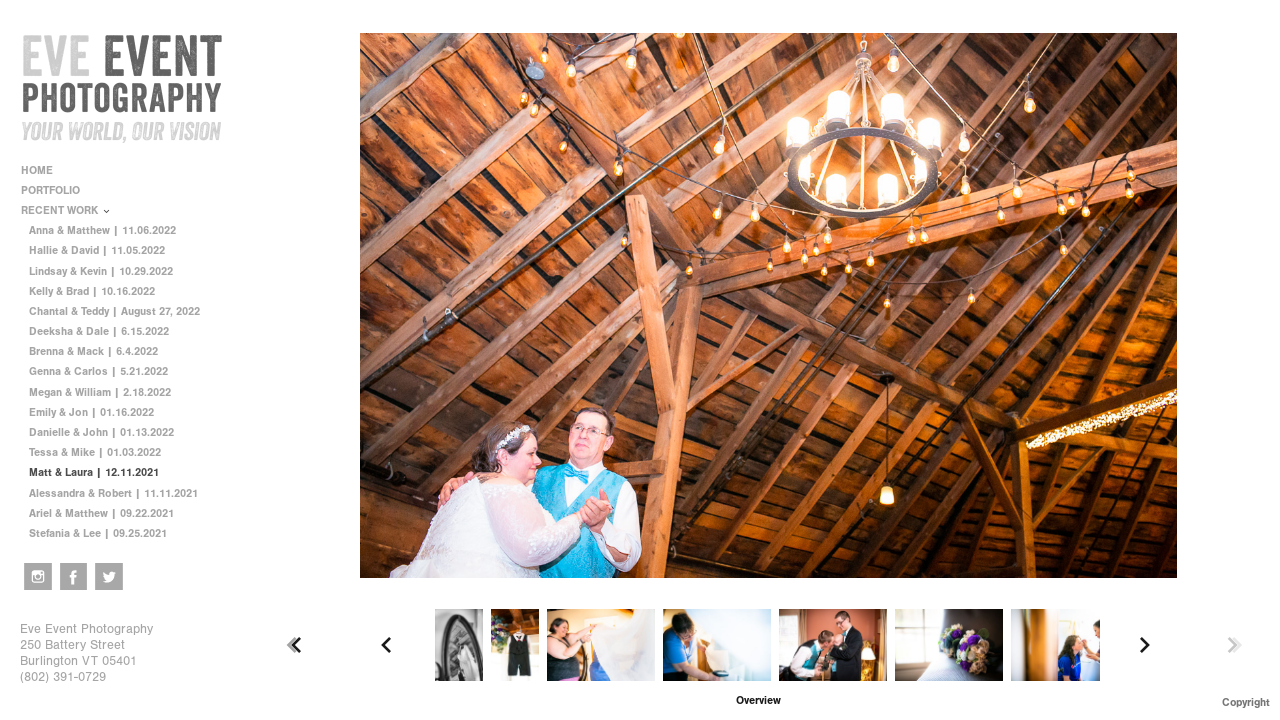

--- FILE ---
content_type: text/html; charset=UTF-8
request_url: http://eveevent.com/recent-work/matt-laura--12112021/vermont-wedding-photographer-photography-best-destination-Round-Barn-Waitsfield-61
body_size: 88449
content:
<!DOCTYPE html>
<html lang="en">
	<head>
		<meta charset="utf-8">
		<title>© JAM Creative: Matt & Laura | 12.11.2021: RECENT WORK: Vermont Wedding Photographers in Burlington | Eve Event Photography</title>
		<meta name="viewport" id="viewport" content="width=device-width, initial-scale=1.0" />
		<meta name="description" content="Welcome! Judd and Monica are wedding photographers in Vermont. Based in Burlington, we travel everywhere. Our wedding photography style is candid, lighthearted and conveys emotion and moments. We prefer to blend in, whether it's a full-on reception party or a quiet ceremony moment. Get in touch today - we can't wait to learn more about you!">
		<meta name="keywords" content="vermont wedding photographers, event photographers, vermont wedding photographer, wedding photographers in vermont, wedding photographer vermont, vermont photographers, vt wedding photographers, wedding photography vermont, burlington vermont photographers, event photography">
		<meta name="author" content="Neon Sky Creative Media System">
		<meta name="apple-mobile-web-app-capable" content="yes" />
		
		<!-- Schema.org Data -->
		<meta itemscope itemtype="http://schema.org/CreativeWork" />
		<meta itemprop="url" content="http://eveevent.com/recent-work/matt-laura--12112021/vermont-wedding-photographer-photography-best-destination-Round-Barn-Waitsfield-61" />
		<meta itemprop="name" content="Matt & Laura | 12.11.2021" />
		<meta itemprop="headline" content="© JAM Creative: Matt & Laura | 12.11.2021: RECENT WORK: Vermont Wedding Photographers in Burlington | Eve Event Photography" />
		<meta itemprop="description" content="Welcome! Judd and Monica are wedding photographers in Vermont. Based in Burlington, we travel everywhere. Our wedding photography style is candid, lighthearted and conveys emotion and moments. We prefer to blend in, whether it's a full-on reception party or a quiet ceremony moment. Get in touch today - we can't wait to learn more about you!" />
		<meta itemprop="image" content="http://storage.lightgalleries.net/4bd5ec1572f50/images/vermont-wedding-photographer-photography-best-destination-Round-Barn-Waitsfield-61.jpg" />

		<!-- Open Graph Data -->
		<meta property="og:url" content="http://eveevent.com/recent-work/matt-laura--12112021/vermont-wedding-photographer-photography-best-destination-Round-Barn-Waitsfield-61" />
		<meta property="og:type" content="website" />
		<meta property="og:title" content="Matt & Laura | 12.11.2021" />
		<meta property="og:description" content="Welcome! Judd and Monica are wedding photographers in Vermont. Based in Burlington, we travel everywhere. Our wedding photography style is candid, lighthearted and conveys emotion and moments. We prefer to blend in, whether it's a full-on reception party or a quiet ceremony moment. Get in touch today - we can't wait to learn more about you!" />
		<meta property="og:image" content="http://storage.lightgalleries.net/4bd5ec1572f50/images/vermont-wedding-photographer-photography-best-destination-Round-Barn-Waitsfield-61.jpg" />

		<!-- Twitter Card Data -->
		<meta name="twitter:card" value="summary">
		<meta name="twitter:title" content="Matt & Laura | 12.11.2021">
		<meta name="twitter:description" content="Welcome! Judd and Monica are wedding photographers in Vermont. Based in Burlington, we travel everywhere. Our wedding photography style is candid, lighthearted and conveys emotion and moments. We...">
		<meta name="twitter:image" content="http://storage.lightgalleries.net/4bd5ec1572f50/images/vermont-wedding-photographer-photography-best-destination-Round-Barn-Waitsfield-61.jpg">
        
        <script>
            // makes crawler html not visible before app load
            document.write('<style>body.noscript #content.noscript{display:none}</style>');
        </script>

		<!-- styles -->
		<style>
            /* define here to cover until css loads*/
            .hide-entry{display:none;}
        </style>
		<link href="http://site.neonsky.com/4.18.1-s3-fix/css/site.css" rel="stylesheet">
		
		<link href="http://site.neonsky.com/4.18.1-s3-fix/api/styles/guid/4bd5ec1572f50/template/2/layout/53304/custom.css" rel="stylesheet">
		
	
			
		<!-- fallback thumb display for social media that does not use Open Graph -->
		<link href="http://storage.lightgalleries.net/4bd5ec1572f50/images/vermont-wedding-photographer-photography-best-destination-Round-Barn-Waitsfield-61.jpg" rel="image_src" />
			
    <!-- HTML5 shim and Respond.js IE8 support of HTML5 elements and media queries -->
    <!--[if lt IE 9]>
      <script src="https://oss.maxcdn.com/libs/html5shiv/3.6.2/html5shiv.js"></script>
      <script src="https://oss.maxcdn.com/libs/respond.js/1.3.0/respond.min.js"></script>
    <![endif]-->
				
	<!-- typekit -->
    		 <script type="text/javascript" src="http://use.typekit.net/ik/[base64].js"></script>
         <script type="text/javascript">try{Typekit.load();}catch(e){}</script>
			
	        <!-- Google Analytics -->
<script>
(function(i,s,o,g,r,a,m){i['GoogleAnalyticsObject']=r;i[r]=i[r]||function(){
(i[r].q=i[r].q||[]).push(arguments)},i[r].l=1*new Date();a=s.createElement(o),
m=s.getElementsByTagName(o)[0];a.async=1;a.src=g;m.parentNode.insertBefore(a,m)
})(window,document,'script','//www.google-analytics.com/analytics.js','ga');
ga('create', 'UA-3555547-1', 'auto');
ga('send', 'pageview');
//var pageTracker;// tmp to try and get around undefined
</script>

<!-- End Google Analytics -->
 
	</head>
	
	<body class="noscript loading">
		
    <div id="container">
        <div id="content" class="noscript" role="main"> 
        <div id="column" class="noscript">   		
			<div id="header">	
				<div><span class="siteTitle">Vermont Wedding Photographers in Burlington | Eve Event Photography</span></div>
			</div>
            <div id="html-content" class="noscript">                        
				<h1 class="pageTitle">RECENT WORK: Matt & Laura | 12.11.2021: © JAM Creative</h1>
<div id="image-container">
	<div id="image-actual">
	   <img class="modImg" src="http://storage.lightgalleries.net/4bd5ec1572f50/images/vermont-wedding-photographer-photography-best-destination-Round-Barn-Waitsfield-61.jpg" width="100%" height="auto" alt="by JAM Creative" title="© JAM Creative"/>
    </div>
		<div id="image-caption">
		    		<strong>© JAM Creative</strong><br>
		<p>by JAM Creative</p>		</div>
</div>				
				<div id="allCategoryLinks">
    <ul><li ><a href="/home/">HOME</a></li><li class="parent active"><span>PORTFOLIO</span><ul><li ><a href="/portfolio/moments/">MOMENTS</a></li><li ><a href="/portfolio/emotion/">EMOTION</a></li><li ><a href="/portfolio/tradition/">TRADITION</a></li><li ><a href="/portfolio/portraits/">PORTRAITS</a></li><li ><a href="/portfolio/engagement/">ENGAGEMENT</a></li><li ><a href="/portfolio/spaces/">SPACES</a></li><li ><a href="/portfolio/details/">DETAILS</a></li><li ><a href="/portfolio/formals/">FORMALS</a></li><li ><a href="/portfolio/afterparty/">AFTERPARTY</a></li><li ><a href="/portfolio/testimonials/">TESTIMONIALS</a></li></ul></li><li class="parent active"><span>RECENT WORK</span><ul><li ><a href="/recent-work/anna-matthew--11062022/">Anna & Matthew | 11.06.2022</a></li><li ><a href="/recent-work/hallie-david--11052022/">Hallie & David | 11.05.2022</a></li><li ><a href="/recent-work/lindsay-kevin--10292022/">Lindsay & Kevin | 10.29.2022</a></li><li ><a href="/recent-work/kelly-brad--10162022/">Kelly & Brad | 10.16.2022</a></li><li ><a href="/recent-work/chantal-teddy--august-27-2022/">Chantal & Teddy | August 27, 2022</a></li><li ><a href="/recent-work/deeksha-dale--6152022/">Deeksha & Dale | 6.15.2022</a></li><li ><a href="/recent-work/brenna-mack--642022/">Brenna & Mack | 6.4.2022</a></li><li ><a href="/recent-work/genna-carlos--5212022/">Genna & Carlos | 5.21.2022</a></li><li ><a href="/recent-work/megan-william--2182022/">Megan & William | 2.18.2022</a></li><li ><a href="/recent-work/emily-jon--01162022/">Emily & Jon | 01.16.2022</a></li><li ><a href="/recent-work/danielle-john--01132022/">Danielle & John | 01.13.2022</a></li><li ><a href="/recent-work/tessa-mike--01032022/">Tessa & Mike | 01.03.2022</a></li><li ><a href="/recent-work/matt-laura--12112021/">Matt & Laura | 12.11.2021</a></li><li ><a href="/recent-work/alessandra-robert---11112021/">Alessandra & Robert  | 11.11.2021</a></li><li ><a href="/recent-work/ariel-matthew--09222021/">Ariel & Matthew | 09.22.2021</a></li><li ><a href="/recent-work/stefania-lee--09252021/">Stefania & Lee | 09.25.2021</a></li><li ><a href="/recent-work/kit-keoki--8132021/">Kit & Keoki | 8.13.2021</a></li><li ><a href="/recent-work/kristina-jeff--8282021/">Kristina & Jeff | 8.28.2021</a></li><li ><a href="/recent-work/sophie-courtney--7312021/">Sophie & Courtney | 7.31.2021</a></li><li ><a href="/recent-work/lorrann-stephen--092921/">LorrAnn & Stephen | 09.29.21</a></li><li ><a href="/recent-work/sophie-devin--090323/">Sophie & Devin | 09.03.23</a></li></ul></li><li ><a href="/wedding-videos/">WEDDING VIDEOS</a></li><li class="parent active"><span>LEARN ABOUT US</span><ul><li ><a href="/learn-about-us/about-judd-monica/">About Judd & Monica</a></li><li ><a href="/learn-about-us/what-to-expect/">WHAT TO EXPECT</a></li><li ><a href="/learn-about-us/faq/">F.A.Q.</a></li><li ><a href="/learn-about-us/testimonials/">Testimonials</a></li></ul></li><li ><a href="http://eveevent.smugmug.com" target="_blank">CLIENT GALLERIES</a></li><li ><a href="/contact/">CONTACT</a></li></ul>	
</div>				<!-- writes out the languages menu -->
	
			</div>

			<div id="copyright" class="copyright"><p class="neon-copyright">Copyright © 2025 Eve Event Photography. All Rights Reserved. <a href="http://jamcreativevt.com/" target="_blank">Lifestyle Photography </a>   |     <a href="http://jamcreativevt.com" target="_blank">Skincare and Beauty Photography</a>     |     <a href="http://www.eveevent.com" target="_blank">Vermont Wedding Photographers</a>     |     <a href="http://www.juddlamphere.com" target="_blank">Vermont Photographer Judd Lamphere</a>    |    <a href="http://www.monicadonovan.com" target="_blank">Vermont Photographer Monica Donovan</a>.  Site design © 2010-2025 <a href="http://www.neonsky.com" target="_blank">Neon Sky Creative Media</a></p></div>
                
                </div>     
            </footer>
            <!-- close the off-canvas menu--> 
            <a class="exit-off-canvas"></a>
        </main>
    </div>
</div>  	     				 		      
        <script>     
	    		 	var data = {"config":{"loginRedirectID":"","appVersion":"4.18.1-s3-fix","apiAccessUrl":"http:\/\/eveevent.com\/api.php\/4.18.1-s3-fix\/api","serviceDomain":"site.neonsky.com","serviceAccessUrl":"http:\/\/site.neonsky.com\/4.18.1-s3-fix","siteAccessUrl":"http:\/\/eveevent.com","isPreview":false,"isAlias":false,"isTesting":false,"siteGUID":"4bd5ec1572f50","clientID":"1746","layoutID":"53304","layoutPassed":false,"templateID":"2","route":"recent-work\/matt-laura--12112021\/vermont-wedding-photographer-photography-best-destination-Round-Barn-Waitsfield-61","queryString":[],"activeSlug":"recent-work\/matt-laura--12112021","apikey":"9881837ca2fad9d7ec79f61179fff5a635850da6","languageID":"en","languageUrlSegement":"","siteCopyright":"<p>Copyright \u00a9 2025 Eve Event Photography. All Rights Reserved. &nbsp;<\/p><p><a href=\"http:\/\/jamcreativevt.com\/\" target=\"_blank\">Lifestyle Photography <\/a>   |     <a href=\"http:\/\/jamcreativevt.com\" target=\"_blank\">Skincare and Beauty Photography<\/a>     |     <a href=\"http:\/\/www.eveevent.com\" target=\"_blank\">Vermont Wedding Photographers<\/a>     |     <a href=\"http:\/\/www.juddlamphere.com\" target=\"_blank\">Vermont Photographer Judd Lamphere<\/a>    |    <a href=\"http:\/\/www.monicadonovan.com\" target=\"_blank\">Vermont Photographer Monica Donovan<\/a>&nbsp;<\/p>","pdfCreatorDomain":"pdfcreator.neonsky.com","pdfCreatorVersion":"1.6","pdfHtmlOutput":false,"uiLabels":{"copyright":"Copyright","singles":"Singles","contact_sheet":"Contact Sheet","slide_show":"Slide Show","enter_gallery":"Enter Gallery","previous":"Prev","next":"Next","of":"of","click_image_to_close":"Click Image to Close","info":"info","login":"Login","site_design_by":"Site design","loading":"Loading","password":"Password","invalid_credentials":"Invalid login or password.","exit":"Exit","try_again":"Try Again","cancel":"Cancel","enter":"Enter","view_contact_sheet":"View Contact Sheet","image_caption":"Caption","overview":"Overview","view_singles":"View Singles","view_slide_show":"View Slide Show","images":"Images","viewing_options":"Viewing Options","loading_image":"Loading Image","menu":"menu","fullscreen":"Enter Full Screen","exit_fullscreen":"Exit Full Screen"},"fullCopyright":"<p class=\"neon-copyright\">Copyright \u00a9 2025 Eve Event Photography. All Rights Reserved. <a href=\"http:\/\/jamcreativevt.com\/\" target=\"_blank\">Lifestyle Photography <\/a>   |     <a href=\"http:\/\/jamcreativevt.com\" target=\"_blank\">Skincare and Beauty Photography<\/a>     |     <a href=\"http:\/\/www.eveevent.com\" target=\"_blank\">Vermont Wedding Photographers<\/a>     |     <a href=\"http:\/\/www.juddlamphere.com\" target=\"_blank\">Vermont Photographer Judd Lamphere<\/a>    |    <a href=\"http:\/\/www.monicadonovan.com\" target=\"_blank\">Vermont Photographer Monica Donovan<\/a>.  Site design \u00a9 2010-2025 <a href=\"http:\/\/www.neonsky.com\" target=\"_blank\">Neon Sky Creative Media<\/a><\/p>"},"siteAccessUrl":"http:\/\/eveevent.com","serviceDomain":"site.neonsky.com","serviceAccessUrl":"http:\/\/site.neonsky.com\/4.18.1-s3-fix","apiAccessUrl":"http:\/\/eveevent.com\/api.php\/4.18.1-s3-fix\/api","serviceStaticPath":"http:\/\/site.neonsky.com\/4.18.1-s3-fix","mediaSources":["http:\/\/storage.lightgalleries.net","http:\/\/cdn.lightgalleries.net"],"site":{"domain":"eveevent.com","siteTitle":"Vermont Wedding Photographers in Burlington | Eve Event Photography","copyright":"<p>Copyright \u00a9 2025 Eve Event Photography. All Rights Reserved. &nbsp;<\/p><p><a href=\"http:\/\/jamcreativevt.com\/\" target=\"_blank\">Lifestyle Photography <\/a>   |     <a href=\"http:\/\/jamcreativevt.com\" target=\"_blank\">Skincare and Beauty Photography<\/a>     |     <a href=\"http:\/\/www.eveevent.com\" target=\"_blank\">Vermont Wedding Photographers<\/a>     |     <a href=\"http:\/\/www.juddlamphere.com\" target=\"_blank\">Vermont Photographer Judd Lamphere<\/a>    |    <a href=\"http:\/\/www.monicadonovan.com\" target=\"_blank\">Vermont Photographer Monica Donovan<\/a>&nbsp;<\/p>","indexLabel":"Index","metaTitle":"Vermont Wedding Photographers in Burlington | Eve Event Photography","metaDescription":"Welcome! Judd and Monica are wedding photographers in Vermont. Based in Burlington, we travel everywhere. \r\rOur wedding photography style is candid, lighthearted and conveys emotion and moments. We prefer to blend in, whether it's a full-on reception party or a quiet ceremony moment. \r\rGet in touch today - we can't wait to learn more about you!","footer":"<p>&nbsp;<\/p><p>Eve Event Photography&nbsp;<\/p><p>250 Battery Street&nbsp;<\/p><p>Burlington VT 05401&nbsp;<\/p><p>(802) 391-0729&nbsp;<\/p>","metaKeywords":"vermont wedding photographers, event photographers, vermont wedding photographer, wedding photographers in vermont, wedding photographer vermont, vermont photographers, vt wedding photographers, wedding photography vermont, burlington vermont photographers, event photography","htmlSiteLogoWidth":"400","htmlSiteLogoHeight":"216","google_analytics_accountID":"UA-3555547-1","googleTrackingCodeType":"1","googleTrackingUseDisplayAdvertising":"0","mediaSource":"STORAGE","custom_header_code":"","custom_tracking_code":"","customTrackingCodeLocation":"HEAD","nonModSiteURLs":"","jsSnippets":null,"typeKitScriptURL":"http:\/\/use.typekit.net\/ik\/[base64].js","typeKitInstantToken":"[base64]","splash_title":null,"splash_subtitle":null,"splash_email":null,"hasMultipleLanguages":false,"homeSectionID":"169879","settings":{"c_LOGO":"3F3F3F","":"0","c_TEXT_MAIN":"8C8C8C","primaryTextColor":"8C8C8C","c_NAV_TEXT":"1B1B1B","navBarTextColor":"1B1B1B","c_BACKGROUND":"FFFFFF","siteBackgroundColor":"FFFFFF","c_MENU_BG_ROLLOVER":"FFFFFF","menuItemRolloverColor":"FFFFFF","c_MATTE":"FFFFFF","contentAreaBackgroundColor":"FFFFFF","c_SPLASH_BACKGROUND":"FFFFFF","c_TEXT_SECONDARY":"BDBDBD","secondaryTextColor":"BDBDBD","c_NAV_TEXT_ROLLOVER":"5D5D5D","navBarTextRolloverColor":"5D5D5D","c_MENU_TEXT":"4C4C4C","menuTextColor":"4C4C4C","c_MENU_LINES":"575757","menuLineColor":"575757","c_THUMB_BG":"FFFFFF","c_THUMB_BG_UNUSED":"FFFFFF","c_SPLASH_TEXT":"FFFFFF","c_MENU_COLUMN":"FFFFFF","verticalMenuColumnColor":"FFFFFF","c_PHOTO_BORDER":"FFFFFF","imageBorderColor":"FFFFFF","c_THUMB_NAV_TEXT":"FFFFFF","thumbNavTextColor":"FFFFFF","c_THUMB_NAV_OUTLINE":"777777","thumbNavItemOutlineColor":"777777","c_THUMB_NAV_ARROW":"1B1B1B","thumbNavIconColor":"1B1B1B","c_NAV_BAR_COLUMN":"FFFFFF","c_NAV_BAR_MATTE":"FFFFFF","c_csThumbBorder":"FFFFFF","concatLevel1Headings":true,"usePNGLogo":true,"useCustomCSS":false,"customCSSPath":"","headerBarConfig":"1","headerBarBranding":"1","customHeaderBarBrandingPath":"","hiddenMenuSide":"2","startupConfiguration":"1","globalSplashSWFSAlign":"2","isSizeToFitScreen":false,"displaySplashOnMobile":true,"useFlash":true,"menuRemainHidden":false,"isSplashPublic":true,"promptToDownloadFlash":false,"LOGO_ALIGNMENT":"1","OVERVIEW_CONFIG":"1","startupOptions":"2","VIEW_OPS_ALIGNMENT":"2","INTRO_TYPE":"2","splashSWFSAlign":"2","USE_LOADBAR_TEXT":true,"USE_LOADBAR_LINES":true,"DESIGNATE_VISITED_CATS":true,"sizeToFitScreen":false,"MENU_COLUMN_ALIGNMENT":"1","MENU_TEXT_ALIGNMENT":"1","PHOTO_BORDER":"0","PHOTO_BUFFER":"40","CONTACT_SHEET_LAYOUT":"2","CAPTION_CONFIG":"1","CAPTION_WIDTH_CONFIG":"2","CAPTION_WIDTH_PERCENT":"100","CAPTION_ALIGNMENT":"2","ANC_PHOTO_TYPE":"2","ANC_LAYOUT_CONFIG":"3","TEXT_CASE_INTERFACE":"2","INTRO_LAYOUT_CONFIG":"2","SITE_FONT":"2","TEXT_CASE_CATEGORIES":"2","CUSTOM_LOGO":"logo.swf","LOGO_CONFINED":true,"LOGO_BUFFER_LEFT":"26","LOGO_BUFFER_TOP":"35","LOGO_BUFFER_RIGHT":"25","LOGO_BUFFER_BOTTOM":"15","COLORIZE_LOGO":false,"LOAD_ANIM_TYPE":"2","INCLUDE_INTRO_MENU_ITEM":false,"MENU_CATEGORY_ORDER":"2","CAPTION_POSITION":"1","audioSetID":"1","SEQ_NAV_SAME_BAR_THUMB_NAV":false,"NAV_BAR_CONFINED_MATTE":true,"AUTO_HIDE_THUMB_NAV_BUTTONS":true,"THUMB_NAV_ALIGNMENT":"2","USE_SUB_NAV_BEVELS":false,"eieScrollIconDown":"","subnavigationStyle":"5","navIconStyle":"6","eieScreenNavIconBack":"","screenToScreenButtonStyle":"2","subnavIconSize":"2","eieScreenNavIconNext":"","eieThumbNavIconBack":"","eieThumbNavIconNext":"","menuColumnBGPatternID":"1","menuColumnBGPosition":"1","eieMenuColumnBGPattern":"","useMenuLines":false,"useMenuRolloverBG":true,"eieMenuColumnBottomElement":"socialmedia.swf","menuColumnBottomElementBottomBuffer":"13","menuColumnBottomElementHorizontalBuffer":"24","menuColumnBottomElementAlignment":"1","eieMenuIconCurrent":"","eieMenuIconParent":"","eieScrollIconUp":"","eieSiteBGPattern":"","siteBackgroundPosition":"1","siteBGPatternID":"1","menuColumnBGPatternMasked":true,"menuColumnColorized":true,"matteColorized":true,"navBarsColorized":true,"menuColumnTopElementID":"1","menuColumnBottomElementID":"1","eieMenuColumnTopElement":"","menuColumnTopElementAlignment":"1","menuColumnTopElementTopBuffer":"0","menuColumnTopElementHorizontalBuffer":"0","menuColumnTopElementMasked":true,"menuColumnBottomElementMasked":false,"overlayScrimOpacity":".5","overlayBorderThickness":"0","overlayMatteThickness":"0","usePNGLogoInHTMLSite":false,"menuColumnBottomElementLinkURL":"","menuColumnBottomElementLinkTarget":"1","initialViewMode":"1","fontSize":"1","showFullScreenButton":false,"hideCopyright":true,"siteMarginTop":"0","siteMarginRight":"0","siteMarginBottom":"0","siteMarginLeft":"0","menuColumnWidthConfig":"1","menuColumnWidth":"0","socialMediaShareButtons":"0","csThumbBGDims":"1","csThumbBorderThickness":"3","useCSThumbDropShadow":true,"csThumbBGBehavior":"3","customCSS":"","menuTopBuffer":"0","socialMediaLinks":"32767","socialMediaLinkGround":"2","isSiteFooterVisible":true,"dimNonSelectedMenuItems":true,"initLoadingAnimationDisplayDelay":"1000","verticalMenuHeader":"<%== primaryAsset %>","verticalMenuHeaderMarginTop":"35","verticalMenuHeaderMarginRight":"25","verticalMenuHeaderMarginBottom":"15","verticalMenuHeaderMarginLeft":"22","verticalMenuHeaderAssetMaxScale":"50","verticalMenuHeaderContentHorizAlign":"1","verticalMenuHeaderAssetFilename":"logo_re","verticalMenuHeaderHeight":"0","verticalMenuFooterHeight":"0","verticalMenuFooter":"<%== socialMediaLinks %><%== customFooter %>","verticalMenuFooterMarginTop":"20","verticalMenuFooterMarginRight":"20","verticalMenuFooterMarginBottom":"20","verticalMenuFooterMarginLeft":"20","verticalMenuFooterAssetMaxScale":"50","verticalMenuFooterContentHorizAlign":"1","verticalMenuFooterAssetFilename":"","verticalMenuMiddleMarginTop":"0","verticalMenuMiddleMarginRight":"14","verticalMenuMiddleMarginBottom":"0","verticalMenuMiddleMarginLeft":"14","verticalMenuHeaderHeightConfig":"1","verticalMenuFooterHeightConfig":"1","verticalMenuWidthConfig":"2","verticalMenuWidth":"251","headerLeftAsset":"","headerCenterAsset":"","headerRightAsset":"","isHeaderConfinedToContentArea":true,"isFooterConfinedToContentArea":true,"headerLeft":"","headerCenter":"","headerRight":"","verticalMenuMiddle":"","verticalMenuMiddleAssetFilename":"","verticalMenuMiddleAssetMaxScale":"50","verticalMenuMiddleContentHorizAlign":"2","menuType":"1","headerLeftAssetMaxScale":"50","headerCenterAssetMaxScale":"50","headerRightAssetMaxScale":"50","headerLeftTopMargin":"0","headerLeftRightMargin":"0","headerLeftBottomMargin":"0","headerLeftLeftMargin":"0","headerCenterTopMargin":"0","headerCenterRightMargin":"0","headerCenterBottomMargin":"0","headerCenterLeftMargin":"0","headerRightTopMargin":"0","headerRightRightMargin":"0","headerRightBottomMargin":"0","headerRightLeftMargin":"0","verticalMenuHeaderAssetExtension":".png","verticalMenuMiddleAssetExtension":"","verticalMenuFooterAssetExtension":"","panelMenuHeader":"<%== primaryAsset %>","panelMenuHeaderContentHorizAlign":"1","panelMenuHeaderHeightConfig":"1","panelMenuHeaderHeight":"0","panelMenuHeaderAssetFilename":"logo_re","panelMenuHeaderAssetExtension":".png","panelMenuHeaderAssetMaxScale":"100","panelMenuFooter":"<%== socialMediaLinks %><%== customFooter %>","panelMenuFooterContentHorizAlign":"1","panelMenuFooterHeight":"0","panelMenuFooterHeightConfig":"1","panelMenuFooterAssetFilename":"","panelMenuFooterAssetExtension":"","panelMenuFooterAssetMaxScale":"50","showSelectedItemMenuIcons":false,"allowSiteWidePinchZoom":true,"hideScrollbars":false,"PHOTO_BORDER_SIZE":"0","PHOTO_BORDER_BUFFER":"40","templateID":"2","LOGO_GROUND":"none","viewProps":{"fontLabel":"Sans Strong","systemKitID":"ino3btn","fontFamilyTitle":"\"ns-mod-font-set-2\",sans-serif","fontFamilyBody":"\"ns-mod-font-set-2\",sans-serif","pdfFontFamilyTitle":"\"nimbus-sans\",sans-serif","pdfFontFamilyBody":"\"nimbus-sans\",sans-serif","titleSize":"20","titleWeight":"700","titleLineHeight":"1.20","titleLetterSpacing":"normal","siteTitleSize":"17","siteTitleWeight":"700","bodyCopySize":"13","bodyCopyWeight":"400","bodyCopyLineHeight":"1.30","bodyCopyLetterSpacing":"normal","pdfTitleSize":"12","pdfTitleLineHeight":"10.00","pdfTitleWeight":"500","pdfTitleLetterSpacing":"normal","pdfBodyCopySize":"9","pdfBodyCopyWeight":"300","pdfBodyCopyLetterSpacing":"normal","pdfBodyCopyLineHeight":"10.00","pdfCaptionHeight":"40","secondaryNavWeight":"700","secondaryNavLineHeight":"1.50","secondaryNavLetterSpacing":"normal","sizeID":"1","menuTextSize":"0.85","menuTextWeight":"700","menuTextLineHeight":"1.20","menuTextLetterSpacing":"0rem","menuTextChildSize":"0.85","menuTextChildLineHeight":"1.20","menuTextChildWeight":"700","menuTextChildLetterSpacing":"0rem","secondaryNavSize":"11","fontGroup":"1","margin":0,"border":"0","padding":0,"buffer":6,"topBuffer":0,"bottomBuffer":0,"leftBuffer":0,"rightBuffer":10},"verticalMenuHeaderAsset":"http:\/\/storage.lightgalleries.net\/4bd5ec1572f50\/images\/logo_re-1.png","verticalMenuHeaderAssetWidth":"400","verticalMenuHeaderAssetHeight":"216","verticalMenuMiddleAsset":"","verticalMenuFooterAsset":"","horizontalMenuHeaderAsset":"","horizontalMenuHeaderMarginTop":"35","horizontalMenuHeaderMarginBottom":"15","horizontalMenuHeaderMarginLeft":"26","horizontalMenuHeaderMarginRight":"25","panelMenuHeaderAsset":"http:\/\/storage.lightgalleries.net\/4bd5ec1572f50\/images\/logo_re-1.png","panelMenuHeaderAssetWidth":"400","panelMenuHeaderAssetHeight":"216","panelMenuHeaderMarginTop":"35","panelMenuHeaderMarginBottom":"15","panelMenuHeaderMarginLeft":"26","panelMenuHeaderMarginRight":"25","panelMenuMiddleMarginTop":0,"panelMenuMiddleMarginBottom":0,"panelMenuMiddleMarginLeft":10,"panelMenuMiddleMarginRight":10,"panelMenuFooterMarginTop":0,"panelMenuFooterMarginBottom":0,"panelMenuFooterMarginLeft":0,"panelMenuFooterMarginRight":0,"popupMenuHeaderAsset":"","popupMenuHeaderMarginTop":"35","popupMenuHeaderMarginBottom":"15","popupMenuHeaderMarginLeft":"26","popupMenuHeaderMarginRight":"25","galleryProps":{"slideTransitionType":"2","slideDelay":"3000","slideDuration":"1000","slideDurationIn":"1000","slideDurationOut":"1000","slideDurationCross":"1000"},"introSlideProps":{"slideTransitionType":"2","slideDelay":"2000","slideDuration":"2000","slideDurationIn":"2000","slideDurationOut":"2000","slideDurationCross":"1000"},"textSlideProps":{"slideTransitionType":"2","slideDuration":"2000","slideDelay":"2000","slideDurationIn":"2000","slideDurationOut":"2000","slideDurationCross":"2000"},"socialMediaShare":[],"socialMedia":[{"linkTypeID":"5","title":"Instagram","url":"https:\/\/instagram.com\/eveeventweddings","className":"instagram"},{"linkTypeID":"2","title":"Facebook","url":"https:\/\/facebook.com\/eveevent","className":"facebook"},{"linkTypeID":"9","title":"Twitter","url":"https:\/\/twitter.com\/eveevent","className":"twitter"}]}},"sections":[{"sectionID":"160836","active":"1","parentNode":"0","sortOrder":"0","categoryType":"5","behaviorID":"14","viewID":"28","showInMainNav":"0","olderSibling":"0","youngerSibling":"0","linkURL":"","linkTarget":"","username":"","password":"","action":"landingPageScreen","sectionThumb":"","title":"Landing Page","heading":null,"metaTitle":null,"metaDescription":null,"metaKeywords":null,"viewProps":{"configJSON":{"configuration_type":"simple","background_color":"#293748","background_layer":{"id":"background-layer","layer_type":"slideshow","width":1800,"height":1444,"use_letterbox":false,"anchor_point":"cc","transition":"","slide_transition_type":"3","slide_delay_in_milliseconds":2000,"slide_transition_in_milliseconds":3000},"logo_layer":{"id":"logo","path":"http:\/\/cdn.lightgalleries.net\/4bd5ec1572f50\/landing_page\/logo-layer.png","layer_type":"image","mobile_portrait_scale":0.8,"mobile_landscape_scale":0.8,"width":795,"height":460,"scale_layer":true,"min_scale":0.3,"max_scale":0.5,"position":{"transform_origin":"tl","x":0.03,"y":0.05,"mobile_portrait_x_scale":0.5,"mobile_portrait_y_scale":1,"mobile_portrait_md_x_scale":0.5,"mobile_portrait_md_y_scale":1,"mobile_landscape_md_y_scale":1,"max_x":10000,"min_x":0,"max_y":10000,"min_y":0},"links":[{"id":"weddings","link":"main","link_target":"_self","width":360,"height":134,"x":23,"y":312},{"id":"corporate","link":"http:\/\/corporate.eveevent.com\/","link_target":"_self","width":360,"height":134,"x":416,"y":312}],"transition":""},"content":{"sectionID":"n\/a","gallery":[{"puid":"00Eve","filename":"1","version":"","extension":".jpg","media":[{"type":"image","disp_size":1200,"width":"2200","height":"1467","url":"http:\/\/cdn.lightgalleries.net\/4bd5ec1572f50\/landing_page\/1.jpg"}],"title":"","metaTitle":"","caption":"","dateline":""},{"puid":"01Eve","filename":"2","version":"","extension":".jpg","media":[{"type":"image","disp_size":1200,"width":"2200","height":"1467","url":"http:\/\/cdn.lightgalleries.net\/4bd5ec1572f50\/landing_page\/2.jpg"}],"title":"","metaTitle":"","caption":"","dateline":""},{"puid":"02Eve","filename":"3","version":"","extension":".jpg","media":[{"type":"image","disp_size":1200,"width":"2200","height":"1467","url":"http:\/\/cdn.lightgalleries.net\/4bd5ec1572f50\/landing_page\/3.jpg"}],"title":"","metaTitle":"","caption":"","dateline":""},{"puid":"03Eve","filename":"4","version":"","extension":".jpg","media":[{"type":"image","disp_size":1200,"width":"2200","height":"1467","url":"http:\/\/cdn.lightgalleries.net\/4bd5ec1572f50\/landing_page\/4.jpg"}],"title":"","metaTitle":"","caption":"","dateline":""},{"puid":"04Eve","filename":"5","version":"","extension":".jpg","media":[{"type":"image","disp_size":1200,"width":"1600","height":"1067","url":"http:\/\/cdn.lightgalleries.net\/4bd5ec1572f50\/landing_page\/5.jpg"}],"title":"","metaTitle":"","caption":"","dateline":""},{"puid":"05Eve","filename":"6","version":"","extension":".jpg","media":[{"type":"image","disp_size":1200,"width":"2200","height":"1467","url":"http:\/\/cdn.lightgalleries.net\/4bd5ec1572f50\/landing_page\/6.jpg"}],"title":"","metaTitle":"","caption":"","dateline":""},{"puid":"06Eve","filename":"7","version":"","extension":".jpg","media":[{"type":"image","disp_size":1200,"width":"2200","height":"1466","url":"http:\/\/cdn.lightgalleries.net\/4bd5ec1572f50\/landing_page\/7.jpg"}],"title":"","metaTitle":"","caption":"","dateline":""},{"puid":"07Eve","filename":"8","version":"","extension":".jpg","media":[{"type":"image","disp_size":1200,"width":"2200","height":"1464","url":"http:\/\/cdn.lightgalleries.net\/4bd5ec1572f50\/landing_page\/8.jpg"}],"title":"","metaTitle":"","caption":"","dateline":""}]}},"showImageFilenames":false,"showImageNumber":false,"usePrevNextNav":false,"useThumbNav":false},"titles":["Landing Page"],"metaTitles":[""],"headings":[""],"slug":"landing-page","children":[]},{"sectionID":"169879","active":"1","parentNode":"0","sortOrder":"0","categoryType":"1","behaviorID":"1","viewID":"24","showInMainNav":"1","olderSibling":"0","youngerSibling":"59385","linkURL":"","linkTarget":"","username":"","password":"","action":"singlesScreen","sectionThumb":"","title":"HOME","heading":null,"metaTitle":null,"metaDescription":null,"metaKeywords":null,"viewProps":{"imageTextLayout":1,"showImageTitlesEtc":false,"showHeading":false,"showOverview":false,"imageContainerLayout":3,"useFlankingNav":false,"showImageFilenames":false,"showImageNumber":false,"usePrevNextNav":false,"useThumbNav":false},"titles":["HOME"],"metaTitles":[""],"headings":[""],"slug":"home","children":[]},{"sectionID":"59385","active":"1","parentNode":"0","sortOrder":"0","categoryType":"1","behaviorID":"1","viewID":"20","showInMainNav":"1","olderSibling":"169879","youngerSibling":"181487","linkURL":"","linkTarget":"","username":"","password":"","action":"flashGalleryScreen","sectionThumb":"","title":"PORTFOLIO","heading":"Vermont Wedding Portfolio from Photographers at Eve Event","metaTitle":null,"metaDescription":null,"metaKeywords":null,"viewProps":{"showImageFilenames":false,"showImageNumber":false,"usePrevNextNav":false,"useThumbNav":true,"captionConfig":"1","overviewConfig":"1","overviewWithFirstImageLayout":"3","showOverview":true,"showHeading":true,"showImageTitlesEtc":true,"imageTextLayout":2,"useFlankingNav":0},"titles":["PORTFOLIO"],"metaTitles":[""],"headings":["Vermont Wedding Portfolio from Photographers at Eve Event"],"slug":"portfolio","children":[{"sectionID":"103113","active":"1","parentNode":"59385","sortOrder":"0","categoryType":"1","behaviorID":"1","viewID":"2","showInMainNav":"1","olderSibling":"0","youngerSibling":"103115","linkURL":"","linkTarget":"","username":"","password":"","action":"gridScreen","sectionThumb":"","title":"MOMENTS","heading":null,"metaTitle":"Vermont Wedding Moments | Eve Event Photography","metaDescription":"Candid moments captured at destination weddings by Eve Event Photography.","metaKeywords":"vermont wedding photographer, vermont wedding photographers, wedding photographers in vermont, wedding photographer vermont","viewProps":{"showOverview":false,"cellSize":1,"buffer":1,"showHeading":false,"galleryTextLayout":1,"showImageTitlesEtc":false,"imageTextLayout":1,"startInSingles":false,"gridLayoutNew":2,"showImageFilenames":false,"showImageNumber":false,"usePrevNextNav":false,"useThumbNav":false},"titles":["PORTFOLIO","MOMENTS"],"metaTitles":["","Vermont Wedding Moments | Eve Event Photography"],"headings":["Vermont Wedding Portfolio from Photographers at Eve Event",""],"slug":"portfolio\/moments","children":[]},{"sectionID":"103115","active":"1","parentNode":"59385","sortOrder":"0","categoryType":"1","behaviorID":"1","viewID":"2","showInMainNav":"1","olderSibling":"103113","youngerSibling":"103114","linkURL":"","linkTarget":"","username":"","password":"","action":"gridScreen","sectionThumb":"","title":"EMOTION","heading":null,"metaTitle":"Vermont Wedding Photographers in Burlington: Emotion | Eve Event Photography","metaDescription":null,"metaKeywords":"vermont wedding photographers, vermont weddings, vermont wedding photography, wedding photography in vermont, burlington vermont wedding photographers, burlington vt wedding photographers, burlington vermont wedding, vermont weddings, vermont wedding photojournalist, stowe vermont weddings, emotion, happy, sad","viewProps":{"showOverview":false,"cellSize":1,"buffer":1,"showHeading":false,"galleryTextLayout":1,"showImageTitlesEtc":false,"imageTextLayout":1,"startInSingles":false,"gridLayoutNew":2,"showImageFilenames":false,"showImageNumber":false,"usePrevNextNav":false,"useThumbNav":false},"titles":["PORTFOLIO","EMOTION"],"metaTitles":["","Vermont Wedding Photographers in Burlington: Emotion | Eve Event Photography"],"headings":["Vermont Wedding Portfolio from Photographers at Eve Event",""],"slug":"portfolio\/emotion","children":[]},{"sectionID":"103114","active":"1","parentNode":"59385","sortOrder":"0","categoryType":"1","behaviorID":"1","viewID":"2","showInMainNav":"1","olderSibling":"103115","youngerSibling":"103112","linkURL":"","linkTarget":"","username":"","password":"","action":"gridScreen","sectionThumb":"","title":"TRADITION","heading":null,"metaTitle":"Wedding Ceremonies and Tradition | Eve Event Photography","metaDescription":"Wedding ceremonies and traditions captured in Vermont by Eve Event Photography.","metaKeywords":"vermont wedding photographer, vermont wedding, vermont, wedding, photography, photographers, photographer, event, engagement, burlington, vt, ceremony, tradition, stowe","viewProps":{"showOverview":false,"cellSize":1,"buffer":1,"showHeading":false,"galleryTextLayout":1,"showImageTitlesEtc":false,"imageTextLayout":1,"startInSingles":false,"gridLayoutNew":2,"showImageFilenames":false,"showImageNumber":false,"usePrevNextNav":false,"useThumbNav":false},"titles":["PORTFOLIO","TRADITION"],"metaTitles":["","Wedding Ceremonies and Tradition | Eve Event Photography"],"headings":["Vermont Wedding Portfolio from Photographers at Eve Event",""],"slug":"portfolio\/tradition","children":[]},{"sectionID":"103112","active":"1","parentNode":"59385","sortOrder":"0","categoryType":"1","behaviorID":"1","viewID":"2","showInMainNav":"1","olderSibling":"103114","youngerSibling":"103116","linkURL":"","linkTarget":"","username":"","password":"","action":"gridScreen","sectionThumb":"","title":"PORTRAITS","heading":null,"metaTitle":"Vermont Wedding Photographers in Burlington: Portraits | Eve Event Photography","metaDescription":"Creative bride and groom portraits shot by wedding photographers Eve Event in Vermont, New York, Maine, Masschusetts and Florida.\r","metaKeywords":"vermont wedding photographer, vermont wedding, vermont, wedding, photography, photographers, photographer, event, engagement, burlington, vt, portrait, bride, groom, portraits, session, profile, portrait session","viewProps":{"showOverview":false,"cellSize":1,"buffer":1,"showHeading":false,"galleryTextLayout":1,"showImageTitlesEtc":false,"imageTextLayout":1,"startInSingles":false,"gridLayoutNew":2,"showImageFilenames":false,"showImageNumber":false,"usePrevNextNav":false,"useThumbNav":false},"titles":["PORTFOLIO","PORTRAITS"],"metaTitles":["","Vermont Wedding Photographers in Burlington: Portraits | Eve Event Photography"],"headings":["Vermont Wedding Portfolio from Photographers at Eve Event",""],"slug":"portfolio\/portraits","children":[]},{"sectionID":"103116","active":"1","parentNode":"59385","sortOrder":"0","categoryType":"1","behaviorID":"1","viewID":"2","showInMainNav":"1","olderSibling":"103112","youngerSibling":"103109","linkURL":"","linkTarget":"","username":"","password":"","action":"gridScreen","sectionThumb":"","title":"ENGAGEMENT","heading":null,"metaTitle":"Vermont Wedding Photographers: Engagement Sessions | Eve Event Photography","metaDescription":null,"metaKeywords":null,"viewProps":{"showOverview":false,"cellSize":1,"buffer":1,"showHeading":false,"galleryTextLayout":1,"showImageTitlesEtc":false,"imageTextLayout":1,"startInSingles":false,"gridLayoutNew":2,"showImageFilenames":false,"showImageNumber":false,"usePrevNextNav":false,"useThumbNav":false},"titles":["PORTFOLIO","ENGAGEMENT"],"metaTitles":["","Vermont Wedding Photographers: Engagement Sessions | Eve Event Photography"],"headings":["Vermont Wedding Portfolio from Photographers at Eve Event",""],"slug":"portfolio\/engagement","children":[]},{"sectionID":"103109","active":"1","parentNode":"59385","sortOrder":"0","categoryType":"1","behaviorID":"1","viewID":"2","showInMainNav":"1","olderSibling":"103116","youngerSibling":"103102","linkURL":"","linkTarget":"","username":"","password":"","action":"gridScreen","sectionThumb":"","title":"SPACES","heading":null,"metaTitle":"Vermont Wedding Photographers: Spaces | Eve Event Photography","metaDescription":null,"metaKeywords":null,"viewProps":{"showOverview":false,"cellSize":1,"buffer":1,"showHeading":false,"galleryTextLayout":1,"showImageTitlesEtc":false,"imageTextLayout":1,"startInSingles":false,"gridLayoutNew":2,"showImageFilenames":false,"showImageNumber":false,"usePrevNextNav":false,"useThumbNav":false},"titles":["PORTFOLIO","SPACES"],"metaTitles":["","Vermont Wedding Photographers: Spaces | Eve Event Photography"],"headings":["Vermont Wedding Portfolio from Photographers at Eve Event",""],"slug":"portfolio\/spaces","children":[]},{"sectionID":"103102","active":"1","parentNode":"59385","sortOrder":"0","categoryType":"1","behaviorID":"1","viewID":"2","showInMainNav":"1","olderSibling":"103109","youngerSibling":"147903","linkURL":"","linkTarget":"","username":"","password":"","action":"gridScreen","sectionThumb":"","title":"DETAILS","heading":null,"metaTitle":"Vermont Wedding Photographers: Details | Eve Event Photography","metaDescription":null,"metaKeywords":null,"viewProps":{"showOverview":false,"cellSize":1,"buffer":1,"showHeading":false,"galleryTextLayout":1,"showImageTitlesEtc":false,"imageTextLayout":1,"startInSingles":false,"gridLayoutNew":2,"showImageFilenames":false,"showImageNumber":false,"usePrevNextNav":false,"useThumbNav":false},"titles":["PORTFOLIO","DETAILS"],"metaTitles":["","Vermont Wedding Photographers: Details | Eve Event Photography"],"headings":["Vermont Wedding Portfolio from Photographers at Eve Event",""],"slug":"portfolio\/details","children":[]},{"sectionID":"147903","active":"1","parentNode":"59385","sortOrder":"0","categoryType":"1","behaviorID":"1","viewID":"2","showInMainNav":"1","olderSibling":"103102","youngerSibling":"103208","linkURL":"","linkTarget":"","username":"","password":"","action":"gridScreen","sectionThumb":"","title":"FORMALS","heading":null,"metaTitle":null,"metaDescription":null,"metaKeywords":null,"viewProps":{"showOverview":false,"cellSize":1,"buffer":1,"showHeading":false,"galleryTextLayout":1,"showImageTitlesEtc":false,"imageTextLayout":1,"startInSingles":false,"gridLayoutNew":2,"showImageFilenames":false,"showImageNumber":false,"usePrevNextNav":false,"useThumbNav":false},"titles":["PORTFOLIO","FORMALS"],"metaTitles":["",""],"headings":["Vermont Wedding Portfolio from Photographers at Eve Event",""],"slug":"portfolio\/formals","children":[]},{"sectionID":"103208","active":"1","parentNode":"59385","sortOrder":"0","categoryType":"1","behaviorID":"1","viewID":"2","showInMainNav":"1","olderSibling":"147903","youngerSibling":"160106","linkURL":"","linkTarget":"","username":"","password":"","action":"gridScreen","sectionThumb":"","title":"AFTERPARTY","heading":null,"metaTitle":"Vermont Wedding Photographers: Afterparty! | Eve Event Photography","metaDescription":null,"metaKeywords":null,"viewProps":{"showOverview":false,"cellSize":1,"buffer":1,"showHeading":false,"galleryTextLayout":1,"showImageTitlesEtc":false,"imageTextLayout":1,"startInSingles":false,"gridLayoutNew":2,"showImageFilenames":false,"showImageNumber":false,"usePrevNextNav":false,"useThumbNav":false},"titles":["PORTFOLIO","AFTERPARTY"],"metaTitles":["","Vermont Wedding Photographers: Afterparty! | Eve Event Photography"],"headings":["Vermont Wedding Portfolio from Photographers at Eve Event",""],"slug":"portfolio\/afterparty","children":[]},{"sectionID":"160106","active":"1","parentNode":"59385","sortOrder":"0","categoryType":"1","behaviorID":"1","viewID":"20","showInMainNav":"1","olderSibling":"103208","youngerSibling":"156910","linkURL":"","linkTarget":"","username":"","password":"","action":"flashGalleryScreen","sectionThumb":"","title":"TESTIMONIALS","heading":"Vermont Wedding Client Testimonials: Eve Event Photography","metaTitle":null,"metaDescription":"Bride and grooms share testimonials and accolades on our wedding photography services. ","metaKeywords":"vermont wedding photographers, burlington vermont wedding photographers, burlington vt wedding photographers, wedding photographers vermont, vermont wedding photographer, wedding photographers burlington vt, vt wedding photographers, destination wedding photographers","viewProps":{"showImageFilenames":false,"showImageNumber":false,"usePrevNextNav":false,"useThumbNav":true,"captionConfig":"1","overviewConfig":"1","overviewWithFirstImageLayout":"3","showOverview":true,"showHeading":true,"showImageTitlesEtc":true,"imageTextLayout":2,"useFlankingNav":0},"titles":["PORTFOLIO","TESTIMONIALS"],"metaTitles":["",""],"headings":["Vermont Wedding Portfolio from Photographers at Eve Event","Vermont Wedding Client Testimonials: Eve Event Photography"],"slug":"portfolio\/testimonials","children":[]}]},{"sectionID":"59361","active":"1","parentNode":"0","sortOrder":"0","categoryType":"4","behaviorID":"4","viewID":null,"showInMainNav":"1","olderSibling":"0","youngerSibling":"0","linkURL":"","linkTarget":"","username":"","password":"","action":"loginScreen","sectionThumb":"","title":"RECENT WORK","heading":null,"metaTitle":null,"metaDescription":null,"metaKeywords":null,"viewProps":{"showImageFilenames":false,"showImageNumber":false,"usePrevNextNav":false,"useThumbNav":false},"titles":["RECENT WORK"],"metaTitles":[""],"headings":[""],"slug":"recent-work","children":[{"sectionID":"182020","active":"1","parentNode":"59361","sortOrder":"0","categoryType":"4","behaviorID":"1","viewID":"20","showInMainNav":"1","olderSibling":"0","youngerSibling":"182009","linkURL":"","linkTarget":"","username":"","password":"","action":"flashGalleryScreen","sectionThumb":"","title":"Anna & Matthew | 11.06.2022","heading":null,"metaTitle":null,"metaDescription":null,"metaKeywords":null,"viewProps":{"showImageFilenames":false,"showImageNumber":false,"usePrevNextNav":false,"useThumbNav":true,"captionConfig":"1","overviewConfig":"1","overviewWithFirstImageLayout":"3","showOverview":true,"showHeading":true,"showImageTitlesEtc":true,"imageTextLayout":2,"useFlankingNav":0},"titles":["RECENT WORK","Anna & Matthew | 11.06.2022"],"metaTitles":["",""],"headings":["",""],"slug":"recent-work\/anna-matthew--11062022","children":[]},{"sectionID":"182009","active":"1","parentNode":"59361","sortOrder":"0","categoryType":"4","behaviorID":"1","viewID":"20","showInMainNav":"1","olderSibling":"182020","youngerSibling":"182010","linkURL":"","linkTarget":"","username":"","password":"","action":"flashGalleryScreen","sectionThumb":"","title":"Hallie & David | 11.05.2022","heading":null,"metaTitle":null,"metaDescription":null,"metaKeywords":null,"viewProps":{"showImageFilenames":false,"showImageNumber":false,"usePrevNextNav":false,"useThumbNav":true,"captionConfig":"1","overviewConfig":"1","overviewWithFirstImageLayout":"3","showOverview":true,"showHeading":true,"showImageTitlesEtc":true,"imageTextLayout":2,"useFlankingNav":0},"titles":["RECENT WORK","Hallie & David | 11.05.2022"],"metaTitles":["",""],"headings":["",""],"slug":"recent-work\/hallie-david--11052022","children":[]},{"sectionID":"182010","active":"1","parentNode":"59361","sortOrder":"0","categoryType":"4","behaviorID":"1","viewID":"20","showInMainNav":"1","olderSibling":"182009","youngerSibling":"182030","linkURL":"","linkTarget":"","username":"","password":"","action":"flashGalleryScreen","sectionThumb":"","title":"Lindsay & Kevin | 10.29.2022","heading":null,"metaTitle":null,"metaDescription":null,"metaKeywords":null,"viewProps":{"showImageFilenames":false,"showImageNumber":false,"usePrevNextNav":false,"useThumbNav":true,"captionConfig":"1","overviewConfig":"1","overviewWithFirstImageLayout":"3","showOverview":true,"showHeading":true,"showImageTitlesEtc":true,"imageTextLayout":2,"useFlankingNav":0},"titles":["RECENT WORK","Lindsay & Kevin | 10.29.2022"],"metaTitles":["",""],"headings":["",""],"slug":"recent-work\/lindsay-kevin--10292022","children":[]},{"sectionID":"182030","active":"1","parentNode":"59361","sortOrder":"0","categoryType":"4","behaviorID":"1","viewID":"20","showInMainNav":"1","olderSibling":"182010","youngerSibling":"181874","linkURL":"","linkTarget":"","username":"","password":"","action":"flashGalleryScreen","sectionThumb":"","title":"Kelly & Brad | 10.16.2022","heading":null,"metaTitle":null,"metaDescription":null,"metaKeywords":null,"viewProps":{"showImageFilenames":false,"showImageNumber":false,"usePrevNextNav":false,"useThumbNav":true,"captionConfig":"1","overviewConfig":"1","overviewWithFirstImageLayout":"3","showOverview":true,"showHeading":true,"showImageTitlesEtc":true,"imageTextLayout":2,"useFlankingNav":0},"titles":["RECENT WORK","Kelly & Brad | 10.16.2022"],"metaTitles":["",""],"headings":["",""],"slug":"recent-work\/kelly-brad--10162022","children":[]},{"sectionID":"181874","active":"1","parentNode":"59361","sortOrder":"0","categoryType":"4","behaviorID":"1","viewID":"20","showInMainNav":"1","olderSibling":"182030","youngerSibling":"181666","linkURL":"","linkTarget":"","username":"","password":"","action":"flashGalleryScreen","sectionThumb":"","title":"Chantal & Teddy | August 27, 2022","heading":null,"metaTitle":null,"metaDescription":null,"metaKeywords":null,"viewProps":{"showImageFilenames":false,"showImageNumber":false,"usePrevNextNav":false,"useThumbNav":true,"captionConfig":"1","overviewConfig":"1","overviewWithFirstImageLayout":"3","showOverview":true,"showHeading":true,"showImageTitlesEtc":true,"imageTextLayout":2,"useFlankingNav":0},"titles":["RECENT WORK","Chantal & Teddy | August 27, 2022"],"metaTitles":["",""],"headings":["",""],"slug":"recent-work\/chantal-teddy--august-27-2022","children":[]},{"sectionID":"181666","active":"1","parentNode":"59361","sortOrder":"0","categoryType":"4","behaviorID":"1","viewID":"20","showInMainNav":"1","olderSibling":"181874","youngerSibling":"181486","linkURL":"","linkTarget":"","username":"","password":"","action":"flashGalleryScreen","sectionThumb":"","title":"Deeksha & Dale | 6.15.2022","heading":null,"metaTitle":null,"metaDescription":null,"metaKeywords":null,"viewProps":{"showImageFilenames":false,"showImageNumber":false,"usePrevNextNav":false,"useThumbNav":true,"captionConfig":"1","overviewConfig":"1","overviewWithFirstImageLayout":"3","showOverview":true,"showHeading":true,"showImageTitlesEtc":true,"imageTextLayout":2,"useFlankingNav":0},"titles":["RECENT WORK","Deeksha & Dale | 6.15.2022"],"metaTitles":["",""],"headings":["",""],"slug":"recent-work\/deeksha-dale--6152022","children":[]},{"sectionID":"181486","active":"1","parentNode":"59361","sortOrder":"0","categoryType":"4","behaviorID":"1","viewID":"20","showInMainNav":"1","olderSibling":"181666","youngerSibling":"181511","linkURL":"","linkTarget":"","username":"","password":"","action":"flashGalleryScreen","sectionThumb":"","title":"Brenna & Mack | 6.4.2022","heading":null,"metaTitle":null,"metaDescription":null,"metaKeywords":null,"viewProps":{"showImageFilenames":false,"showImageNumber":false,"usePrevNextNav":false,"useThumbNav":true,"captionConfig":"1","overviewConfig":"1","overviewWithFirstImageLayout":"3","showOverview":true,"showHeading":true,"showImageTitlesEtc":true,"imageTextLayout":2,"useFlankingNav":0},"titles":["RECENT WORK","Brenna & Mack | 6.4.2022"],"metaTitles":["",""],"headings":["",""],"slug":"recent-work\/brenna-mack--642022","children":[]},{"sectionID":"181511","active":"1","parentNode":"59361","sortOrder":"0","categoryType":"4","behaviorID":"1","viewID":"20","showInMainNav":"1","olderSibling":"181486","youngerSibling":"182227","linkURL":"","linkTarget":"","username":"","password":"","action":"flashGalleryScreen","sectionThumb":"","title":"Genna & Carlos | 5.21.2022","heading":"Vermont Wedding at Mountain Top Inn","metaTitle":null,"metaDescription":null,"metaKeywords":null,"viewProps":{"showImageFilenames":false,"showImageNumber":false,"usePrevNextNav":false,"useThumbNav":true,"captionConfig":"1","overviewConfig":"1","overviewWithFirstImageLayout":"3","showOverview":true,"showHeading":true,"showImageTitlesEtc":true,"imageTextLayout":2,"useFlankingNav":0},"titles":["RECENT WORK","Genna & Carlos | 5.21.2022"],"metaTitles":["",""],"headings":["","Vermont Wedding at Mountain Top Inn"],"slug":"recent-work\/genna-carlos--5212022","children":[]},{"sectionID":"182227","active":"1","parentNode":"59361","sortOrder":"0","categoryType":"4","behaviorID":"1","viewID":"20","showInMainNav":"1","olderSibling":"181511","youngerSibling":"181230","linkURL":"","linkTarget":"","username":"","password":"","action":"flashGalleryScreen","sectionThumb":"","title":"Megan & William | 2.18.2022","heading":null,"metaTitle":null,"metaDescription":null,"metaKeywords":null,"viewProps":{"showImageFilenames":false,"showImageNumber":false,"usePrevNextNav":false,"useThumbNav":true,"captionConfig":"1","overviewConfig":"1","overviewWithFirstImageLayout":"3","showOverview":true,"showHeading":true,"showImageTitlesEtc":true,"imageTextLayout":2,"useFlankingNav":0},"titles":["RECENT WORK","Megan & William | 2.18.2022"],"metaTitles":["",""],"headings":["",""],"slug":"recent-work\/megan-william--2182022","children":[]},{"sectionID":"181230","active":"1","parentNode":"59361","sortOrder":"0","categoryType":"4","behaviorID":"1","viewID":"20","showInMainNav":"1","olderSibling":"182227","youngerSibling":"181183","linkURL":"","linkTarget":"","username":"","password":"","action":"flashGalleryScreen","sectionThumb":"","title":"Emily & Jon | 01.16.2022","heading":null,"metaTitle":null,"metaDescription":null,"metaKeywords":null,"viewProps":{"showImageFilenames":false,"showImageNumber":false,"usePrevNextNav":false,"useThumbNav":true,"captionConfig":"1","overviewConfig":"1","overviewWithFirstImageLayout":"3","showOverview":true,"showHeading":true,"showImageTitlesEtc":true,"imageTextLayout":2,"useFlankingNav":0},"titles":["RECENT WORK","Emily & Jon | 01.16.2022"],"metaTitles":["",""],"headings":["",""],"slug":"recent-work\/emily-jon--01162022","children":[]},{"sectionID":"181183","active":"1","parentNode":"59361","sortOrder":"0","categoryType":"4","behaviorID":"1","viewID":"20","showInMainNav":"1","olderSibling":"181230","youngerSibling":"181139","linkURL":"","linkTarget":"","username":"","password":"","action":"flashGalleryScreen","sectionThumb":"","title":"Danielle & John | 01.13.2022","heading":null,"metaTitle":null,"metaDescription":null,"metaKeywords":null,"viewProps":{"showImageFilenames":false,"showImageNumber":false,"usePrevNextNav":false,"useThumbNav":true,"captionConfig":"1","overviewConfig":"1","overviewWithFirstImageLayout":"3","showOverview":true,"showHeading":true,"showImageTitlesEtc":true,"imageTextLayout":2,"useFlankingNav":0},"titles":["RECENT WORK","Danielle & John | 01.13.2022"],"metaTitles":["",""],"headings":["",""],"slug":"recent-work\/danielle-john--01132022","children":[]},{"sectionID":"181139","active":"1","parentNode":"59361","sortOrder":"0","categoryType":"4","behaviorID":"1","viewID":"20","showInMainNav":"1","olderSibling":"181183","youngerSibling":"180985","linkURL":"","linkTarget":"","username":"","password":"","action":"flashGalleryScreen","sectionThumb":"","title":"Tessa & Mike | 01.03.2022","heading":null,"metaTitle":null,"metaDescription":null,"metaKeywords":null,"viewProps":{"showImageFilenames":false,"showImageNumber":false,"usePrevNextNav":false,"useThumbNav":true,"captionConfig":"1","overviewConfig":"1","overviewWithFirstImageLayout":"3","showOverview":true,"showHeading":true,"showImageTitlesEtc":true,"imageTextLayout":2,"useFlankingNav":0},"titles":["RECENT WORK","Tessa & Mike | 01.03.2022"],"metaTitles":["",""],"headings":["",""],"slug":"recent-work\/tessa-mike--01032022","children":[]},{"sectionID":"180985","active":"1","parentNode":"59361","sortOrder":"0","categoryType":"4","behaviorID":"1","viewID":"20","showInMainNav":"1","olderSibling":"181139","youngerSibling":"180821","linkURL":"","linkTarget":"","username":"","password":"","action":"flashGalleryScreen","sectionThumb":"","title":"Matt & Laura | 12.11.2021","heading":null,"metaTitle":null,"metaDescription":null,"metaKeywords":null,"viewProps":{"showImageFilenames":false,"showImageNumber":false,"usePrevNextNav":false,"useThumbNav":true,"captionConfig":"1","overviewConfig":"1","overviewWithFirstImageLayout":"3","showOverview":true,"showHeading":true,"showImageTitlesEtc":true,"imageTextLayout":2,"useFlankingNav":0},"titles":["RECENT WORK","Matt & Laura | 12.11.2021"],"metaTitles":["",""],"headings":["",""],"slug":"recent-work\/matt-laura--12112021","children":[]},{"sectionID":"180821","active":"1","parentNode":"59361","sortOrder":"0","categoryType":"4","behaviorID":"1","viewID":"20","showInMainNav":"1","olderSibling":"180985","youngerSibling":"180730","linkURL":"","linkTarget":"","username":"","password":"","action":"flashGalleryScreen","sectionThumb":"","title":"Alessandra & Robert  | 11.11.2021","heading":null,"metaTitle":null,"metaDescription":null,"metaKeywords":null,"viewProps":{"showImageFilenames":false,"showImageNumber":false,"usePrevNextNav":false,"useThumbNav":true,"captionConfig":"1","overviewConfig":"1","overviewWithFirstImageLayout":"3","showOverview":true,"showHeading":true,"showImageTitlesEtc":true,"imageTextLayout":2,"useFlankingNav":0},"titles":["RECENT WORK","Alessandra & Robert  | 11.11.2021"],"metaTitles":["",""],"headings":["",""],"slug":"recent-work\/alessandra-robert---11112021","children":[]},{"sectionID":"180730","active":"1","parentNode":"59361","sortOrder":"0","categoryType":"4","behaviorID":"1","viewID":"20","showInMainNav":"1","olderSibling":"180821","youngerSibling":"180705","linkURL":"","linkTarget":"","username":"","password":"","action":"flashGalleryScreen","sectionThumb":"","title":"Ariel & Matthew | 09.22.2021","heading":null,"metaTitle":null,"metaDescription":null,"metaKeywords":null,"viewProps":{"showImageFilenames":false,"showImageNumber":false,"usePrevNextNav":false,"useThumbNav":true,"captionConfig":"1","overviewConfig":"1","overviewWithFirstImageLayout":"3","showOverview":true,"showHeading":true,"showImageTitlesEtc":true,"imageTextLayout":2,"useFlankingNav":0},"titles":["RECENT WORK","Ariel & Matthew | 09.22.2021"],"metaTitles":["",""],"headings":["",""],"slug":"recent-work\/ariel-matthew--09222021","children":[]},{"sectionID":"180705","active":"1","parentNode":"59361","sortOrder":"0","categoryType":"4","behaviorID":"1","viewID":"20","showInMainNav":"1","olderSibling":"180730","youngerSibling":"180635","linkURL":"","linkTarget":"","username":"","password":"","action":"flashGalleryScreen","sectionThumb":"","title":"Stefania & Lee | 09.25.2021","heading":null,"metaTitle":null,"metaDescription":null,"metaKeywords":null,"viewProps":{"showImageFilenames":false,"showImageNumber":false,"usePrevNextNav":false,"useThumbNav":true,"captionConfig":"1","overviewConfig":"1","overviewWithFirstImageLayout":"3","showOverview":true,"showHeading":true,"showImageTitlesEtc":true,"imageTextLayout":2,"useFlankingNav":0},"titles":["RECENT WORK","Stefania & Lee | 09.25.2021"],"metaTitles":["",""],"headings":["",""],"slug":"recent-work\/stefania-lee--09252021","children":[]},{"sectionID":"180635","active":"1","parentNode":"59361","sortOrder":"0","categoryType":"4","behaviorID":"1","viewID":"20","showInMainNav":"1","olderSibling":"180705","youngerSibling":"180674","linkURL":"","linkTarget":"","username":"","password":"","action":"flashGalleryScreen","sectionThumb":"","title":"Kit & Keoki | 8.13.2021","heading":null,"metaTitle":null,"metaDescription":null,"metaKeywords":null,"viewProps":{"showImageFilenames":false,"showImageNumber":false,"usePrevNextNav":false,"useThumbNav":true,"captionConfig":"1","overviewConfig":"1","overviewWithFirstImageLayout":"3","showOverview":true,"showHeading":true,"showImageTitlesEtc":true,"imageTextLayout":2,"useFlankingNav":0},"titles":["RECENT WORK","Kit & Keoki | 8.13.2021"],"metaTitles":["",""],"headings":["",""],"slug":"recent-work\/kit-keoki--8132021","children":[]},{"sectionID":"180674","active":"1","parentNode":"59361","sortOrder":"0","categoryType":"4","behaviorID":"1","viewID":"20","showInMainNav":"1","olderSibling":"180635","youngerSibling":"180613","linkURL":"","linkTarget":"","username":"","password":"","action":"flashGalleryScreen","sectionThumb":"","title":"Kristina & Jeff | 8.28.2021","heading":null,"metaTitle":null,"metaDescription":null,"metaKeywords":null,"viewProps":{"showImageFilenames":false,"showImageNumber":false,"usePrevNextNav":false,"useThumbNav":true,"captionConfig":"1","overviewConfig":"1","overviewWithFirstImageLayout":"3","showOverview":true,"showHeading":true,"showImageTitlesEtc":true,"imageTextLayout":2,"useFlankingNav":0},"titles":["RECENT WORK","Kristina & Jeff | 8.28.2021"],"metaTitles":["",""],"headings":["",""],"slug":"recent-work\/kristina-jeff--8282021","children":[]},{"sectionID":"180613","active":"1","parentNode":"59361","sortOrder":"0","categoryType":"4","behaviorID":"1","viewID":"20","showInMainNav":"1","olderSibling":"180674","youngerSibling":"180717","linkURL":"","linkTarget":"","username":"","password":"","action":"flashGalleryScreen","sectionThumb":"","title":"Sophie & Courtney | 7.31.2021","heading":null,"metaTitle":null,"metaDescription":null,"metaKeywords":null,"viewProps":{"showImageFilenames":false,"showImageNumber":false,"usePrevNextNav":false,"useThumbNav":true,"captionConfig":"1","overviewConfig":"1","overviewWithFirstImageLayout":"3","showOverview":true,"showHeading":true,"showImageTitlesEtc":true,"imageTextLayout":2,"useFlankingNav":0},"titles":["RECENT WORK","Sophie & Courtney | 7.31.2021"],"metaTitles":["",""],"headings":["",""],"slug":"recent-work\/sophie-courtney--7312021","children":[]},{"sectionID":"180717","active":"1","parentNode":"59361","sortOrder":"0","categoryType":"4","behaviorID":"1","viewID":"20","showInMainNav":"1","olderSibling":"180613","youngerSibling":"182717","linkURL":"","linkTarget":"","username":"","password":"","action":"flashGalleryScreen","sectionThumb":"","title":"LorrAnn & Stephen | 09.29.21","heading":null,"metaTitle":null,"metaDescription":null,"metaKeywords":null,"viewProps":{"showImageFilenames":false,"showImageNumber":false,"usePrevNextNav":false,"useThumbNav":true,"captionConfig":"1","overviewConfig":"1","overviewWithFirstImageLayout":"3","showOverview":true,"showHeading":true,"showImageTitlesEtc":true,"imageTextLayout":2,"useFlankingNav":0},"titles":["RECENT WORK","LorrAnn & Stephen | 09.29.21"],"metaTitles":["",""],"headings":["",""],"slug":"recent-work\/lorrann-stephen--092921","children":[]},{"sectionID":"182717","active":"1","parentNode":"59361","sortOrder":"0","categoryType":"4","behaviorID":"1","viewID":"20","showInMainNav":"1","olderSibling":"180717","youngerSibling":"183616","linkURL":"","linkTarget":"","username":"","password":"","action":"flashGalleryScreen","sectionThumb":"","title":"Sophie & Devin | 09.03.23","heading":null,"metaTitle":null,"metaDescription":null,"metaKeywords":null,"viewProps":{"showImageFilenames":false,"showImageNumber":false,"usePrevNextNav":false,"useThumbNav":true,"captionConfig":"1","overviewConfig":"1","overviewWithFirstImageLayout":"3","showOverview":true,"showHeading":true,"showImageTitlesEtc":true,"imageTextLayout":2,"useFlankingNav":0},"titles":["RECENT WORK","Sophie & Devin | 09.03.23"],"metaTitles":["",""],"headings":["",""],"slug":"recent-work\/sophie-devin--090323","children":[]}]},{"sectionID":"172405","active":"1","parentNode":"0","sortOrder":"0","categoryType":"3","behaviorID":"3","viewID":"21","showInMainNav":"1","olderSibling":"164591","youngerSibling":"59399","linkURL":"","linkTarget":"","username":"","password":"","action":"textScreen","sectionThumb":"","title":"WEDDING VIDEOS","heading":null,"metaTitle":null,"metaDescription":null,"metaKeywords":null,"viewProps":{"showHeading":false,"contentAlignHorz":2,"contentAlignVert":2,"mediaPosition":1,"mediaAlignVert":2,"showImageFilenames":false,"showImageNumber":false,"usePrevNextNav":false,"useThumbNav":false},"titles":["WEDDING VIDEOS"],"metaTitles":[""],"headings":[""],"slug":"wedding-videos","children":[]},{"sectionID":"59399","active":"1","parentNode":"0","sortOrder":"0","categoryType":"3","behaviorID":"3","viewID":"22","showInMainNav":"1","olderSibling":"172405","youngerSibling":"64998","linkURL":"","linkTarget":"","username":"","password":"","action":"flashTextScreen","sectionThumb":"","title":"LEARN ABOUT US","heading":null,"metaTitle":null,"metaDescription":null,"metaKeywords":null,"viewProps":{"showImageFilenames":false,"showImageNumber":false,"usePrevNextNav":false,"useThumbNav":false},"titles":["LEARN ABOUT US"],"metaTitles":[""],"headings":[""],"slug":"learn-about-us","children":[{"sectionID":"59394","active":"1","parentNode":"59399","sortOrder":"0","categoryType":"3","behaviorID":"3","viewID":"21","showInMainNav":"1","olderSibling":"0","youngerSibling":"174239","linkURL":"","linkTarget":"","username":"","password":"","action":"textScreen","sectionThumb":"","title":"About Judd & Monica","heading":"About Eve Event","metaTitle":"Wedding Photographers in Vermont: About Us | Eve Event Photography","metaDescription":"Vermont wedding photographers Monica and Judd - find out more about us and what we do!","metaKeywords":null,"viewProps":{"showHeading":true,"contentAlignHorz":2,"contentAlignVert":2,"mediaPosition":2,"mediaAlignVert":2,"showImageFilenames":false,"showImageNumber":false,"usePrevNextNav":false,"useThumbNav":false},"titles":["LEARN ABOUT US","About Judd & Monica"],"metaTitles":["","Wedding Photographers in Vermont: About Us | Eve Event Photography"],"headings":["","About Eve Event"],"slug":"learn-about-us\/about-judd-monica","children":[]},{"sectionID":"100748","active":"1","parentNode":"59399","sortOrder":"0","categoryType":"3","behaviorID":"3","viewID":"21","showInMainNav":"1","olderSibling":"174239","youngerSibling":"59363","linkURL":"","linkTarget":"","username":"","password":"","action":"textScreen","sectionThumb":"","title":"WHAT TO EXPECT","heading":"What to Expect on your Vermont Wedding Day","metaTitle":"Vermont Wedding Photographers in Burlington: What to Expect | Eve Event Photography","metaDescription":"Experienced wedding photographers in Vermont and beyond for many years, Monica and Judd share insights on what to expect from your photographer before, the day of, and in the weeks after your wedding.","metaKeywords":"vermont wedding photographers, burlington vermont wedding photographers, burlington vt wedding photographers, wedding photographers vermont, vermont wedding photographer, wedding photographers burlington vt, vt wedding photographers, destination wedding photographers","viewProps":{"showHeading":true,"contentAlignHorz":2,"contentAlignVert":2,"mediaPosition":2,"mediaAlignVert":2,"showImageFilenames":false,"showImageNumber":false,"usePrevNextNav":false,"useThumbNav":false},"titles":["LEARN ABOUT US","WHAT TO EXPECT"],"metaTitles":["","Vermont Wedding Photographers in Burlington: What to Expect | Eve Event Photography"],"headings":["","What to Expect on your Vermont Wedding Day"],"slug":"learn-about-us\/what-to-expect","children":[]},{"sectionID":"59363","active":"1","parentNode":"59399","sortOrder":"0","categoryType":"3","behaviorID":"3","viewID":"21","showInMainNav":"1","olderSibling":"100748","youngerSibling":"172409","linkURL":"","linkTarget":"","username":"","password":"","action":"textScreen","sectionThumb":"","title":"F.A.Q.","heading":"Frequently Asked Questions About Our Wedding Photography","metaTitle":"Vermont Wedding Photographers in Burlington: FAQ | Eve Event Photography","metaDescription":"Frequently asked questions (FAQ) answered by Vermont Wedding Photographers Monica and Judd. ","metaKeywords":null,"viewProps":{"showHeading":true,"contentAlignHorz":2,"contentAlignVert":2,"mediaPosition":2,"mediaAlignVert":2,"showImageFilenames":false,"showImageNumber":false,"usePrevNextNav":false,"useThumbNav":false},"titles":["LEARN ABOUT US","F.A.Q."],"metaTitles":["","Vermont Wedding Photographers in Burlington: FAQ | Eve Event Photography"],"headings":["","Frequently Asked Questions About Our Wedding Photography"],"slug":"learn-about-us\/faq","children":[]},{"sectionID":"59397","active":"1","parentNode":"59399","sortOrder":"0","categoryType":"3","behaviorID":"3","viewID":"21","showInMainNav":"1","olderSibling":"165542","youngerSibling":"0","linkURL":"","linkTarget":"","username":"","password":"","action":"textScreen","sectionThumb":"","title":"Testimonials","heading":"Wedding Client Testimonials","metaTitle":"Vermont Wedding Photographers: Testimonials | Eve Event Photography","metaDescription":"Testimonials from previous photography clients in New York, Maine, Vermont and other wedding destinations.","metaKeywords":null,"viewProps":{"showHeading":true,"contentAlignHorz":2,"contentAlignVert":2,"mediaPosition":2,"mediaAlignVert":2,"showImageFilenames":false,"showImageNumber":false,"usePrevNextNav":false,"useThumbNav":false},"titles":["LEARN ABOUT US","Testimonials"],"metaTitles":["","Vermont Wedding Photographers: Testimonials | Eve Event Photography"],"headings":["","Wedding Client Testimonials"],"slug":"learn-about-us\/testimonials","children":[]}]},{"sectionID":"66562","active":"1","parentNode":"0","sortOrder":"0","categoryType":"3","behaviorID":"6","viewID":null,"showInMainNav":"1","olderSibling":"64998","youngerSibling":"59364","linkURL":"http:\/\/eveevent.smugmug.com","linkTarget":"_blank","username":"","password":"","action":"index","sectionThumb":"","title":"CLIENT GALLERIES","heading":"Vermont Wedding Client Access","metaTitle":null,"metaDescription":null,"metaKeywords":null,"viewProps":{"showImageFilenames":false,"showImageNumber":false,"usePrevNextNav":false,"useThumbNav":false},"titles":["CLIENT GALLERIES"],"metaTitles":[""],"headings":["Vermont Wedding Client Access"],"slug":"client-galleries","children":[]},{"sectionID":"59364","active":"1","parentNode":"0","sortOrder":"0","categoryType":"3","behaviorID":"3","viewID":"21","showInMainNav":"1","olderSibling":"66562","youngerSibling":"161397","linkURL":"","linkTarget":"","username":"","password":"","action":"textScreen","sectionThumb":"","title":"CONTACT","heading":null,"metaTitle":null,"metaDescription":null,"metaKeywords":"vermont wedding photography, burlington vt wedding photographers, wedding photographers in vermont, burlington vermont wedding photography, vermont wedding photographer, wedding photographers burlington vt, wedding photographer vermont, vt wedding photographers, wedding photographers vermont, burlington vermont wedding photographers, best destination wedding photographers, destination wedding photographers, destination wedding photography","viewProps":{"showHeading":false,"contentAlignHorz":2,"contentAlignVert":2,"mediaPosition":1,"mediaAlignVert":2,"showImageFilenames":false,"showImageNumber":false,"usePrevNextNav":false,"useThumbNav":false},"titles":["CONTACT"],"metaTitles":[""],"headings":[""],"slug":"contact","children":[]},{"sectionID":"161397","active":"1","parentNode":"0","sortOrder":"0","categoryType":"3","behaviorID":"3","viewID":"21","showInMainNav":"0","olderSibling":"59364","youngerSibling":"0","linkURL":"","linkTarget":"","username":"","password":"","action":"textScreen","sectionThumb":"","title":"Vermont Wedding Photographer Links","heading":"Vermont Wedding Photographer Links","metaTitle":"Vermont Wedding Photographer Links: Eve Event Photography","metaDescription":null,"metaKeywords":null,"viewProps":{"showHeading":false,"contentAlignHorz":2,"contentAlignVert":2,"mediaPosition":2,"mediaAlignVert":3,"showImageFilenames":false,"showImageNumber":false,"usePrevNextNav":false,"useThumbNav":false},"titles":["Vermont Wedding Photographer Links"],"metaTitles":["Vermont Wedding Photographer Links: Eve Event Photography"],"headings":["Vermont Wedding Photographer Links"],"slug":"vermont-wedding-photographer-links","children":[]}],"content":[{"textData":{"title":"\u00a9 JAM Creative","dateline":null,"caption":"<p>by JAM Creative<\/p>","altText":"by JAM Creative","metaTitle":null,"metaDescription":null,"metaKeywords":null},"puid":"vermont-wedding-photographer-photography-best-destination-Round-Barn-Waitsfield-61","filename":"vermont-wedding-photographer-photography-best-destination-Round-Barn-Waitsfield-61","extension":".jpg","media":[{"type":"image","disp_size":300,"width":"450","height":"300","url":"http:\/\/storage.lightgalleries.net\/4bd5ec1572f50\/images\/vermont-wedding-photographer-photography-best-destination-Round-Barn-Waitsfield-61_h_300.jpg"},{"type":"image","disp_size":1200,"width":"1200","height":"800","url":"http:\/\/storage.lightgalleries.net\/4bd5ec1572f50\/images\/vermont-wedding-photographer-photography-best-destination-Round-Barn-Waitsfield-61.jpg"},{"type":"image","disp_size":100,"width":"150","height":"100","url":"http:\/\/storage.lightgalleries.net\/4bd5ec1572f50\/images\/vermont-wedding-photographer-photography-best-destination-Round-Barn-Waitsfield-61_thumb.jpg"}]}]};
			window.siteData = data;			
		</script>	
		<script data-main="http://site.neonsky.com/4.18.1-s3-fix/js/site" src="http://site.neonsky.com/4.18.1-s3-fix/js/require.js"></script>
		
	<span class="icon-defs" style="display:none">
<svg xmlns="http://www.w3.org/2000/svg"><symbol viewBox="0 0 44 44" id="icon-instagram-square"> <!-- Generator: Sketch 3.3.3 (12081) - http://www.bohemiancoding.com/sketch -->    <g id="instagram-square-Social-Icons" fill-rule="evenodd" sketch:type="MSPage"> <g sketch:type="MSArtboardGroup" transform="translate(-220.000000, -40.000000)" id="instagram-square-instagram"> <g sketch:type="MSLayerGroup" transform="translate(220.000000, 40.000000)"> <rect id="instagram-square-Rectangle" sketch:type="MSShapeGroup" x="0" y="0" width="44" height="44"/> <path d="M28.1347601,12 L15.8652399,12 C13.7344779,12 12,13.733302 12,15.8652399 L12,28.1347601 C12,30.266698 13.7344779,32 15.8652399,32 L28.1347601,32 C30.2655221,32 32,30.266698 32,28.1347601 L32,15.8652399 C32,13.733302 30.2655221,12 28.1347601,12 L28.1347601,12 Z M29.24365,14.3059737 L29.6857949,14.3036218 L29.6857949,17.6937912 L26.3062088,17.7043744 L26.2944497,14.3142051 L29.24365,14.3059737 L29.24365,14.3059737 Z M19.1460489,19.9468485 C19.7857479,19.060207 20.8252587,18.4793039 22,18.4793039 C23.1747413,18.4793039 24.2142521,19.060207 24.8539511,19.9468485 C25.2714017,20.5253998 25.5206961,21.233302 25.5206961,22 C25.5206961,23.9402634 23.9414393,25.5195202 22,25.5195202 C20.0597366,25.5195202 18.4804798,23.9402634 18.4804798,22 C18.4804798,21.233302 18.7297742,20.5253998 19.1460489,19.9468485 L19.1460489,19.9468485 Z M30.0515052,28.1347601 C30.0515052,29.1919097 29.1919097,30.0515052 28.1347601,30.0515052 L15.8652399,30.0515052 C14.8080903,30.0515052 13.9484948,29.1919097 13.9484948,28.1347601 L13.9484948,19.9468485 L16.9353246,19.9468485 C16.6766228,20.5818438 16.5319849,21.2744591 16.5319849,22 C16.5319849,25.0150517 18.9849483,27.469191 22,27.469191 C25.0162277,27.469191 27.469191,25.0150517 27.469191,22 C27.469191,21.2744591 27.3222013,20.5818438 27.0658514,19.9468485 L30.0515052,19.9468485 L30.0515052,28.1347601 L30.0515052,28.1347601 Z" id="instagram-square-Shape" fill="currentColor" sketch:type="MSShapeGroup"/> </g> </g> </g> </symbol></svg><svg xmlns="http://www.w3.org/2000/svg"><symbol viewBox="0 0 44 44" id="icon-facebook-square"> <!-- Generator: Sketch 3.3.3 (12081) - http://www.bohemiancoding.com/sketch -->    <g id="facebook-square-Social-Icons" fill-rule="evenodd" sketch:type="MSPage"> <g sketch:type="MSArtboardGroup" transform="translate(-40.000000, -40.000000)" id="facebook-square-facebook"> <g sketch:type="MSLayerGroup" transform="translate(40.000000, 40.000000)"> <rect id="facebook-square-Rectangle" sketch:type="MSShapeGroup" x="0" y="0" width="44" height="44"/> <path d="M23.3147057,35 L18.4372418,35 L18.4372418,23.4985483 L16,23.4985483 L16,19.535534 L18.4372418,19.535534 L18.4372418,17.1562737 C18.4372418,13.9234411 19.8127074,12 23.7230238,12 L26.9776468,12 L26.9776468,15.964466 L24.9435074,15.964466 C23.4212558,15.964466 23.3206665,16.5182719 23.3206665,17.5518493 L23.3139606,19.535534 L27,19.535534 L26.5685836,23.4985483 L23.3139606,23.4985483 L23.3139606,35 L23.3147057,35 Z" id="facebook-square-Shape" fill="currentColor" sketch:type="MSShapeGroup"/> </g> </g> </g> </symbol></svg><svg xmlns="http://www.w3.org/2000/svg"><symbol viewBox="0 0 44 44" id="icon-twitter-square"> <!-- Generator: Sketch 3.3.3 (12081) - http://www.bohemiancoding.com/sketch -->    <g id="twitter-square-Social-Icons" fill-rule="evenodd" sketch:type="MSPage"> <g sketch:type="MSArtboardGroup" transform="translate(-100.000000, -40.000000)" id="twitter-square-twitter"> <g sketch:type="MSLayerGroup" transform="translate(100.000000, 40.000000)"> <rect id="twitter-square-Rectangle" sketch:type="MSShapeGroup" x="0" y="0" width="44" height="44"/> <path d="M30.526149,16.8457316 C31.4160944,16.2841254 32.0989611,15.3936155 32.41944,14.3328037 C31.5861948,14.8541095 30.6654341,15.2311137 29.6830428,15.4352159 C28.899102,14.5512061 27.7786582,14 26.5386512,14 C24.1597112,14 22.231907,16.0345226 22.231907,18.5435505 C22.231907,18.8997544 22.2676528,19.2468583 22.3416094,19.578362 C18.762106,19.3885599 15.5881317,17.5815398 13.4618771,14.8307092 C13.0908611,15.5041167 12.8788519,16.2841254 12.8788519,17.1161346 C12.8788519,18.6917521 13.6393731,20.0827676 14.7955626,20.8991767 C14.0892763,20.8757764 13.4248987,20.6690741 12.8431062,20.3310703 L12.8431062,20.386971 C12.8431062,22.5891954 14.3271703,24.4261158 16.3005811,24.8421205 C15.9381933,24.9487217 15.558549,25.0020222 15.1641134,25.0020222 C14.8867758,25.0020222 14.6156013,24.9747219 14.3542877,24.9214213 C14.9015672,26.7258414 16.4928685,28.041456 18.3787639,28.0765564 C16.9033281,29.29597 15.0457827,30.021378 13.0279979,30.021378 C12.6804015,30.021378 12.3365029,30.0018778 12,29.9589773 C13.9068498,31.2472916 16.1711569,32 18.6043317,32 C26.5300229,32 30.8614193,25.0761231 30.8614193,19.0713563 C30.8614193,18.8737542 30.858954,18.677452 30.8503258,18.4837498 C31.6921993,17.8428427 32.4243705,17.0420338 33,16.1307237 C32.2271527,16.4921277 31.3963726,16.7365304 30.526149,16.8457316 Z" id="twitter-square-Shape" fill="currentColor" sketch:type="MSShapeGroup"/> </g> </g> </g> </symbol></svg><svg xmlns="http://www.w3.org/2000/svg"><symbol viewBox="0, 0, 48, 48" id="icon-arrow-left"> <g id="arrow-left-Layer_2"> <path d="M31.41,33.18 L22.25,24 L31.41,14.82 L28.59,12 L16.59,24 L28.59,36 L31.41,33.18 z"/> </g> </symbol></svg><svg xmlns="http://www.w3.org/2000/svg"><symbol viewBox="0, 0, 48, 48" id="icon-arrow-right"> <g id="arrow-right-Layer_2"> <path d="M16.59,33.18 L25.75,24 L16.59,14.82 L19.41,12 L31.41,24 L19.41,36 L16.59,33.18 z"/> </g> </symbol></svg><svg xmlns="http://www.w3.org/2000/svg"><symbol viewBox="0, 0, 48, 48" id="icon-group-arrow-left"> <g id="group-arrow-left-Layer_2"> <path d="M31.41,33.18 L22.25,24 L31.41,14.82 L28.59,12 L16.59,24 L28.59,36 L31.41,33.18 z"/> <path d="M24.75,33.18 L15.59,24 L24.75,14.82 L21.93,12 L9.93,24 L21.93,36 L24.75,33.18 z" fill-opacity="0.4"/> </g> </symbol></svg><svg xmlns="http://www.w3.org/2000/svg"><symbol viewBox="0, 0, 48, 48" id="icon-group-arrow-right"> <g id="group-arrow-right-Layer_2"> <path d="M13.26,33.18 L22.42,24 L13.26,14.82 L16.08,12 L28.08,24 L16.08,36 L13.26,33.18 z"/> <path d="M19.92,33.18 L29.08,24 L19.92,14.82 L22.74,12 L34.74,24 L22.74,36 L19.92,33.18 z" fill-opacity="0.4"/> </g> </symbol></svg><svg xmlns="http://www.w3.org/2000/svg"><symbol viewBox="0, 0, 1000, 1000" id="icon-return-to-grid"> <g id="return-to-grid-Layer1"> <g id="return-to-grid-shapePath1"> <path d="M48.665,177.5 L435.668,177.5 L435.668,435.5 L48.665,435.5 L48.665,177.5 M48.665,564.501 L435.668,564.501 L435.668,822.5 L48.665,822.5 L48.665,564.501 M564.667,564.501 L951.667,564.501 L951.667,822.5 L564.667,822.5 L564.667,564.501 M564.667,177.5 L951.667,177.5 L951.667,435.5 L564.667,435.5 L564.667,177.5 z"/> <path d="M48.665,177.5 L435.668,177.5 L435.668,435.5 L48.665,435.5 L48.665,177.5 M48.665,564.501 L435.668,564.501 L435.668,822.5 L48.665,822.5 L48.665,564.501 M564.667,564.501 L951.667,564.501 L951.667,822.5 L564.667,822.5 L564.667,564.501 M564.667,177.5 L951.667,177.5 L951.667,435.5 L564.667,435.5 L564.667,177.5 z" fill-opacity="0"/> </g> </g> </symbol></svg><svg xmlns="http://www.w3.org/2000/svg"><symbol viewBox="0, 0, 48, 48" id="icon-selector"> <g id="selector-Layer_2"> <path d="M16.59,33.18 L25.75,24 L16.59,14.82 L19.41,12 L31.41,24 L19.41,36 L16.59,33.18 z"/> </g> </symbol></svg><svg xmlns="http://www.w3.org/2000/svg"><symbol viewBox="0, 0, 48, 48" id="icon-group-indicator"> <g id="group-indicator-Layer_2"> <path d="M16.59,33.18 L25.75,24 L16.59,14.82 L19.41,12 L31.41,24 L19.41,36 L16.59,33.18 z"/> </g> </symbol></svg><svg xmlns="http://www.w3.org/2000/svg"><symbol viewBox="0, 0, 1000, 1000" id="icon-menu-panel"> <g id="menu-panel-Layer1"> <path d="M149.969,248.845 L299.555,248.845 L299.555,348.57 L149.969,348.57 L149.969,248.845 M349.417,248.845 L848.038,248.845 L848.038,348.57 L349.417,348.57 L349.417,248.845 M149.969,448.294 L299.555,448.294 L299.555,548.018 L149.969,548.018 L149.969,448.294 M349.417,448.294 L848.038,448.294 L848.038,548.018 L349.417,548.018 L349.417,448.294 M149.969,647.742 L299.555,647.742 L299.555,747.466 L149.969,747.466 L149.969,647.742 M349.417,647.742 L848.038,647.742 L848.038,747.466 L349.417,747.466 L349.417,647.742 z" id="menu-panel-shapePath1"/> </g> </symbol></svg><svg xmlns="http://www.w3.org/2000/svg"><symbol viewBox="0, 0, 1000, 1000" id="icon-close-x"> <g fill-rule="evenodd"> <path d="M808.057,114.252 L883.885,191.364 L577.553,499.938 L577.654,500.038 L574.62,503.072 L883.885,812.186 L808.057,885.748 L500,577.691 L191.943,885.748 L116.116,812.186 L425.38,503.072 L422.346,500.038 L422.447,499.938 L116.116,191.364 L191.943,114.252 L500,422.369 L808.057,114.252 z"/> </g> </symbol></svg><svg xmlns="http://www.w3.org/2000/svg"><symbol viewBox="0, 0, 80, 80" id="icon-dots"> <g id="dots-Pdot-square"> <path d="M52.875,13.5 C52.875,20.335 47.335,25.875 40.5,25.875 C33.665,25.875 28.125,20.335 28.125,13.5 C28.125,6.665 33.665,1.125 40.5,1.125 C47.335,1.125 52.875,6.665 52.875,13.5 z"/> <path d="M80,13.5 C80,20.335 74.46,25.875 67.625,25.875 C60.79,25.875 55.25,20.335 55.25,13.5 C55.25,6.665 60.79,1.125 67.625,1.125 C74.46,1.125 80,6.665 80,13.5 z"/> <path d="M80,40.5 C80,47.335 74.46,52.875 67.625,52.875 C60.79,52.875 55.25,47.335 55.25,40.5 C55.25,33.665 60.79,28.125 67.625,28.125 C74.46,28.125 80,33.665 80,40.5 z"/> <path d="M52.875,67.625 C52.875,74.46 47.335,80 40.5,80 C33.665,80 28.125,74.46 28.125,67.625 C28.125,60.79 33.665,55.25 40.5,55.25 C47.335,55.25 52.875,60.79 52.875,67.625 z"/> <path d="M25.75,67.625 C25.75,74.46 20.21,80 13.375,80 C6.54,80 1,74.46 1,67.625 C1,60.79 6.54,55.25 13.375,55.25 C20.21,55.25 25.75,60.79 25.75,67.625 z"/> <path d="M25.75,40.5 C25.75,47.335 20.21,52.875 13.375,52.875 C6.54,52.875 1,47.335 1,40.5 C1,33.665 6.54,28.125 13.375,28.125 C20.21,28.125 25.75,33.665 25.75,40.5 z"/> <path d="M25.75,13.375 C25.75,20.21 20.21,25.75 13.375,25.75 C6.54,25.75 1,20.21 1,13.375 C1,6.54 6.54,1 13.375,1 C20.21,1 25.75,6.54 25.75,13.375 z"/> <path d="M80,67.625 C80,74.46 74.46,80 67.625,80 C60.79,80 55.25,74.46 55.25,67.625 C55.25,60.79 60.79,55.25 67.625,55.25 C74.46,55.25 80,60.79 80,67.625 z"/> </g> </symbol></svg><svg xmlns="http://www.w3.org/2000/svg"><symbol viewBox="0, 0, 1000, 1000" id="icon-info"> <g id="info-info"> <path d="M491.902,28.624 C226.388,28.624 11.186,243.826 11.186,509.26 C11.186,774.775 226.388,989.977 491.902,989.977 C757.377,989.977 972.619,774.775 972.619,509.26 C972.619,243.866 757.337,28.624 491.902,28.624 M552.999,766.997 L427.478,766.997 L427.478,449.847 L552.999,449.847 L552.999,766.997 M489.417,363.975 C447.884,363.975 414.248,330.299 414.248,288.807 C414.248,247.314 447.884,213.638 489.417,213.638 C530.91,213.638 564.585,247.314 564.585,288.807 C564.585,330.299 530.91,363.975 489.417,363.975 z" id="info-shapePath1"/> </g> </symbol></svg><svg xmlns="http://www.w3.org/2000/svg"><symbol viewBox="0, 0, 1000, 1000" id="icon-more-circle"> <g fill-rule="evenodd"> <path d="M499,20.068 C764.059,20.068 978.932,234.941 978.932,500 C978.932,765.059 764.059,979.932 499,979.932 C233.941,979.932 19.068,765.059 19.068,500 C19.068,234.941 233.941,20.068 499,20.068 z M499,66.068 C259.346,66.068 65.068,260.346 65.068,500 C65.068,739.654 259.346,933.932 499,933.932 C738.654,933.932 932.932,739.654 932.932,500 C932.932,260.346 738.654,66.068 499,66.068 z"/> <path d="M278.37,571 C239.158,571 207.37,539.212 207.37,500 C207.37,460.788 239.158,429 278.37,429 C317.582,429 349.37,460.788 349.37,500 C349.37,539.212 317.582,571 278.37,571 z"/> <path d="M500,571 C460.788,571 429,539.212 429,500 C429,460.788 460.788,429 500,429 C539.212,429 571,460.788 571,500 C571,539.212 539.212,571 500,571 z"/> <path d="M721.63,571 C682.418,571 650.63,539.212 650.63,500 C650.63,460.788 682.418,429 721.63,429 C760.842,429 792.63,460.788 792.63,500 C792.63,539.212 760.842,571 721.63,571 z"/> </g> </symbol></svg><svg xmlns="http://www.w3.org/2000/svg"><symbol viewBox="0, 0, 1000, 1000" id="icon-checkmark"> <g id="checkmark-checkmark"> <path d="M82.493,445.554 L411.172,822.273 L918.155,170.865 L805.043,124.062 L397.342,612.263 L188.117,368.827 L82.493,445.554 z" id="checkmark-shapePath1"/> </g> </symbol></svg><svg xmlns="http://www.w3.org/2000/svg"><symbol viewBox="0, 0, 1000, 1000" id="icon-download"> <g id="download-download"> <path d="M824.513,636.808 L824.513,768.319 C824.513,805.178 794.597,835.093 757.738,835.093 L223.046,835.093 C186.187,835.093 156.272,805.178 156.272,768.319 L156.272,636.808 L64.992,636.808 L64.992,800.137 C64.992,873.889 124.788,933.685 198.54,933.685 L793.863,933.685 C867.615,933.685 927.411,873.889 927.411,800.137 L927.411,636.808 L824.513,636.808 M723.016,367.642 L590.503,368.677 L589.468,69.229 L392.284,69.229 L392.284,368.677 L259.771,368.677 L491.41,669.16 L723.016,367.642 z" id="download-shapePath1"/> </g> </symbol></svg><svg xmlns="http://www.w3.org/2000/svg"><symbol viewBox="0, 0, 1000, 1000" id="icon-share"> <g fill-rule="evenodd"> <path d="M766.333,620.84 C726.766,620.84 691.177,637.486 665.909,664.053 L370.662,519.501 C371.678,512.709 372.377,505.834 372.377,498.76 C372.377,491.869 371.711,485.144 370.745,478.535 L665.559,335.565 C690.844,362.348 726.599,379.16 766.333,379.16 C842.937,379.16 905.042,317.054 905.042,240.451 C905.042,163.83 842.937,101.741 766.333,101.741 C689.729,101.741 627.623,163.83 627.623,240.451 C627.623,247.342 628.289,254.05 629.255,260.675 L334.441,403.646 C309.156,376.863 273.418,360.051 233.667,360.051 C157.047,360.051 94.958,422.156 94.958,498.76 C94.958,575.38 157.047,637.469 233.667,637.469 C273.234,637.469 308.823,620.823 334.091,594.257 L629.338,738.809 C628.322,745.584 627.623,752.475 627.623,759.549 C627.623,836.17 689.729,898.259 766.333,898.259 C842.937,898.259 905.042,836.17 905.042,759.549 C905.042,682.929 842.937,620.84 766.333,620.84 z"/> </g> </symbol></svg><svg xmlns="http://www.w3.org/2000/svg"><symbol viewBox="0, 0, 44, 44" id="icon-share-facebook"> <g id="share-facebook-Social-Icons" fill-rule="evenodd"> <path d="M4,0 L40,0 C42.209,0 44,1.791 44,4 L44,40 C44,42.209 42.209,44 40,44 L4,44 C1.791,44 0,42.209 0,40 L0,4 C0,1.791 1.791,0 4,0 z"/> <path d="M29.412,44 L20.957,44 L20.957,24.063 L16.732,24.063 L16.732,17.193 L20.957,17.193 L20.957,13.069 C20.957,7.465 23.341,4.13 30.12,4.13 L35.762,4.13 L35.762,11.003 L32.236,11.003 C29.597,11.003 29.422,11.963 29.422,13.754 L29.411,17.193 L35.8,17.193 L35.053,24.063 L29.411,24.063 L29.411,44 L29.412,44 z" fill="currentColor" id="share-facebook-Shape"/> </g> </symbol></svg><svg xmlns="http://www.w3.org/2000/svg"><symbol viewBox="0, 0, 44, 44" id="icon-share-twitter"> <g id="share-twitter-Social-Icons" fill-rule="evenodd"> <path d="M4,-0 L40,-0 C42.209,-0 44,1.791 44,4 L44,40 C44,42.209 42.209,44 40,44 L4,44 C1.791,44 -0,42.209 -0,40 L-0,4 C-0,1.791 1.791,-0 4,-0 z"/> <path d="M32.946,13.607 C34.16,12.841 35.091,11.627 35.528,10.18 C34.392,10.891 33.136,11.405 31.796,11.683 C30.727,10.478 29.199,9.726 27.508,9.726 C24.263,9.726 21.634,12.501 21.634,15.922 C21.634,16.408 21.683,16.882 21.784,17.334 C16.902,17.075 12.574,14.61 9.674,10.859 C9.168,11.777 8.879,12.841 8.879,13.976 C8.879,16.124 9.916,18.022 11.493,19.135 C10.53,19.103 9.624,18.821 8.83,18.36 L8.83,18.436 C8.83,21.44 10.854,23.945 13.545,24.512 C13.051,24.658 12.533,24.73 11.995,24.73 C11.617,24.73 11.247,24.693 10.891,24.62 C11.637,27.081 13.808,28.875 16.38,28.923 C14.367,30.586 11.834,31.576 9.082,31.576 C8.608,31.576 8.139,31.549 7.68,31.491 C10.281,33.247 13.369,34.274 16.687,34.274 C27.496,34.274 33.403,24.831 33.403,16.642 C33.403,16.373 33.4,16.105 33.388,15.841 C34.536,14.967 35.535,13.875 36.32,12.632 C35.266,13.125 34.133,13.458 32.946,13.607 z" fill="currentColor" id="share-twitter-Shape"/> </g> </symbol></svg></span>         
     		
	</body>
</html><!-- JSON-LD markup generated by Google Structured Data Markup Helper. -->
<script type="application/ld+json">
[ {
  "@context" : "http://schema.org",
  "@type" : "LocalBusiness",
  "name" : "Eve Event Photography",
  "image" : "http://cdn.lightgalleries.net/4bd5ec1572f50/images/vermont-wedding-photographers-burlington-eve-event-20130803-NJ-J-237_thumb-1.jpg",
  "telephone" : "(802) 391-0729",
  "address" : {
    "@type" : "PostalAddress",
    "addressLocality" : "Burlington",
    "addressRegion" : "VT",
    "postalCode" : "05401"
  },
  "url" : "http://eveevent.com/"
}, {
  "@context" : "http://schema.org",
  "@type" : "LocalBusiness",
  "name" : "250 Battery Street",
  "image" : "http://cdn.lightgalleries.net/4bd5ec1572f50/images/vermont-wedding-photographers-burlington-eve-event-20130803-NJ-J-237_thumb-1.jpg",
  "telephone" : "(802) 391-0729",
  "address" : {
    "@type" : "PostalAddress",
    "addressLocality" : "Burlington",
    "addressRegion" : "VT",
    "postalCode" : "05401"
  },
  "url" : "http://eveevent.com/"
} ]
</script>

--- FILE ---
content_type: text/plain
request_url: https://www.google-analytics.com/j/collect?v=1&_v=j102&a=1020696815&t=pageview&_s=1&dl=http%3A%2F%2Feveevent.com%2Frecent-work%2Fmatt-laura--12112021%2Fvermont-wedding-photographer-photography-best-destination-Round-Barn-Waitsfield-61&ul=en-us%40posix&dt=%C2%A9%20JAM%20Creative%3A%20Matt%20%26%20Laura%20%7C%2012.11.2021%3A%20RECENT%20WORK%3A%20Vermont%20Wedding%20Photographers%20in%20Burlington%20%7C%20Eve%20Event%20Photography&sr=1280x720&vp=1280x720&_u=IEBAAEABAAAAACAAI~&jid=1379764727&gjid=1317488192&cid=1409893211.1768866191&tid=UA-3555547-1&_gid=522795311.1768866191&_r=1&_slc=1&z=493202360
body_size: -284
content:
2,cG-25G96HR13Z